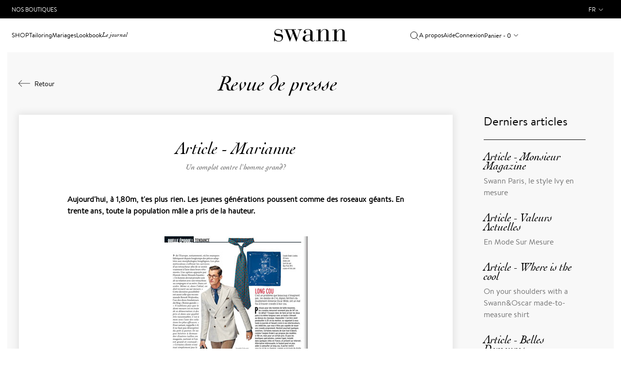

--- FILE ---
content_type: text/html; charset=UTF-8
request_url: https://www.swann-paris.fr/so/revue-de-presse/article-marianne-072015
body_size: 9927
content:
<!DOCTYPE html>
<html lang="fr">
    <head>
        <meta charset="utf-8">
<meta name="viewport" content="initial-scale=1, maximum-scale=1.0, user-scalable=no"/>
<meta name="author" content="">
<meta http-equiv="Content-Type" content="text/html; charset=utf-8" />
<title>Article - Marianne | Swann</title>
<meta name="description" content="Aujourd'hui, à 1,80m, t'es plus rien. Les jeunes générations poussent comme des roseaux  géants. En trente ans, toute la population mâle a pris de la haute" />
<meta name="keywords" content="chemises, chemise sur mesure, chemise homme, chemises sur mesure, Chemises en ligne, chemises haut de gamme, chemise luxe, chemise grande taille, chemises homme, cravate, chemise blanche, chemise noire, cravates, boutons de manchette, bouton de manchette, so shirt, soshirt, Swann, Swann, Swann, boutique chemise, boutique chemise sur mesure" />
<meta name="robots" content="INDEX,FOLLOW" />

<link rel="icon" href="https://www.swann-paris.fr/media/favicon/default/favicon.ico" type="image/x-icon" />
<link rel="shortcut icon" href="https://www.swann-paris.fr/media/favicon/default/favicon.ico" type="image/x-icon" />
<!--[if lt IE 7]>
<script type="text/javascript">
//<![CDATA[
    var BLANK_URL = 'https://www.swann-paris.fr/js/blank.html';
    var BLANK_IMG = 'https://www.swann-paris.fr/js/spacer.gif';
//]]>
</script>
<![endif]-->
<link rel="stylesheet" type="text/css" href="https://www.swann-paris.fr/skin/frontend/so/default/lib/css/bootstrap.min.css?v=1768556921" media="all" />
<link rel="stylesheet" type="text/css" href="https://www.swann-paris.fr/skin/frontend/so/default/lib/css/font-awesome.min.css?v=1768556921" media="all" />
<link rel="stylesheet" type="text/css" href="https://www.swann-paris.fr/skin/frontend/so/default/css/normalize.css?v=1768556921" media="all" />
<link rel="stylesheet" type="text/css" href="https://www.swann-paris.fr/skin/frontend/so/default/js/fancybox/fancybox/jquery.fancybox-1.3.4.css?v=1768556921" media="all" />
<link rel="stylesheet" type="text/css" href="https://www.swann-paris.fr/skin/frontend/so/default/css/global.min.css?v=1768556921" media="all" />
<script type="text/javascript" src="https://www.swann-paris.fr/js/prototype/prototype.js?v=1768556921"></script>
<script type="text/javascript" src="https://www.swann-paris.fr/js/lib/ccard.js?v=1768556921"></script>
<script type="text/javascript" src="https://www.swann-paris.fr/js/prototype/validation.js?v=1768556921"></script>
<script type="text/javascript" src="https://www.swann-paris.fr/js/scriptaculous/builder.js?v=1768556921"></script>
<script type="text/javascript" src="https://www.swann-paris.fr/js/scriptaculous/effects.js?v=1768556921"></script>
<script type="text/javascript" src="https://www.swann-paris.fr/js/scriptaculous/dragdrop.js?v=1768556921"></script>
<script type="text/javascript" src="https://www.swann-paris.fr/js/scriptaculous/controls.js?v=1768556921"></script>
<script type="text/javascript" src="https://www.swann-paris.fr/js/scriptaculous/slider.js?v=1768556921"></script>
<script type="text/javascript" src="https://www.swann-paris.fr/js/varien/js.js?v=1768556921"></script>
<script type="text/javascript" src="https://www.swann-paris.fr/js/varien/form.js?v=1768556921"></script>
<script type="text/javascript" src="https://www.swann-paris.fr/js/varien/menu.js?v=1768556921"></script>
<script type="text/javascript" src="https://www.swann-paris.fr/js/mage/translate.js?v=1768556921"></script>
<script type="text/javascript" src="https://www.swann-paris.fr/js/mage/cookies.js?v=1768556921"></script>
<script type="text/javascript" src="https://www.swann-paris.fr/skin/frontend/so/default/lib/js/jquery-1.12.3.min.js?v=1768556921"></script>
<script type="text/javascript" src="https://www.swann-paris.fr/skin/frontend/so/default/lib/js/jquery-migrate-1.1.1.js?v=1768556921"></script>
<script type="text/javascript" src="https://www.swann-paris.fr/skin/frontend/so/default/lib/js/bootstrap.min.js?v=1768556921"></script>
<script type="text/javascript" src="https://www.swann-paris.fr/skin/frontend/so/default/js/fancybox/fancybox/jquery.fancybox-1.3.4.pack.js?v=1768556921"></script>
<script type="text/javascript" src="https://www.swann-paris.fr/skin/frontend/so/default/lib/js/hammer.min.js?v=1768556921"></script>
<script type="text/javascript" src="https://www.swann-paris.fr/skin/frontend/so/default/js/scripts.min.js?v=1768556921"></script>
<script type="text/javascript" src="https://www.swann-paris.fr/skin/frontend/so/default/js/common.min.js?v=1768556921"></script>
<script type="text/javascript" src="https://www.swann-paris.fr/js/ebizmarts/mailchimp/campaignCatcher.js?v=1768556921" async></script>
<link rel="canonical" href="https://www.swann-paris.fr/so/revue-de-presse/article-marianne-072015" />

<script type="text/javascript">
//<![CDATA[
Mage.Cookies.path     = '/';
Mage.Cookies.domain   = '.www.swann-paris.fr';
//]]>
</script>

<script type="text/javascript">
//<![CDATA[
optionalZipCountries = ["HK","IE","MO","PA"];
//]]>
</script>
<link rel="alternate" hreflang="en" href="https://www.swann-paris.com/so/press-review/article-marianne-072015" />
<link rel="alternate" hreflang="be" href="https://www.swannetoscar.be/so/revue-de-presse/article-marianne-072015" />
<link rel="alternate" hreflang="fr" href="https://www.swann-paris.fr/so/revue-de-presse/article-marianne-072015" />
    <meta name="facebook-domain-verification"
          content="3fo9815542dykvddthf0mrmin6nd4m"/>
<!-- Google Tag Manager -->
<script>(function(w,d,s,l,i){w[l]=w[l]||[];w[l].push({'gtm.start':
new Date().getTime(),event:'gtm.js'});var f=d.getElementsByTagName(s)[0],
j=d.createElement(s),dl=l!='dataLayer'?'&l='+l:'';j.async=true;j.src=
'https://www.googletagmanager.com/gtm.js?id='+i+dl;f.parentNode.insertBefore(j,f);
})(window,document,'script','dataLayer','GTM-T9QW7SR');</script>
<!-- End Google Tag Manager -->
<script type="text/javascript">//<![CDATA[
        var Translator = new Translate({"HTML tags are not allowed":"Les balises HTML ne sont pas autoris\u00e9es","Please select an option.":"Veuillez s\u00e9lectionner une option.","This is a required field.":"Ceci est un champ obligatoire.","Please enter a valid number in this field.":"Veuillez entrer un num\u00e9ro valide dans ce champ.","The value is not within the specified range.":"Cette valeur ne fait pas partie de la marge accept\u00e9e.","Please use numbers only in this field. Please avoid spaces or other characters such as dots or commas.":"Veuillez n'utiliser que des chiffres dans ce champ. Evitez les espaces et autres caract\u00e8res tels que des points ou des virgules.","Please use letters only (a-z or A-Z) in this field.":"Veuillez n'utiliser que des lettres (a-z ou A-Z) dans ce champ.","Please use only letters (a-z), numbers (0-9) or underscore(_) in this field, first character should be a letter.":"Veuillez utiliser seulement des lettres (a-z), des chiffres (0-9) ou le tiret bas (_) dans ce champ, le premier caract\u00e8re doit \u00eatre une lettre.","Please use only letters (a-z or A-Z) or numbers (0-9) only in this field. No spaces or other characters are allowed.":"Veuillez uniquement utiliser des lettres (a-z ou A-Z) ou des chiffres (0-9) dans ce champ. Aucune espace ou aucun autre caract\u00e8re n'est autoris\u00e9.","Please use only letters (a-z or A-Z) or numbers (0-9) or spaces and # only in this field.":"Veuillez uniquement utiliser des lettres (a-z ou A-Z) ou des chiffres (0-9) ou des espaces et # uniquement dans ce champ.","Please enter a valid phone number. For example (123) 456-7890 or 123-456-7890.":"Veuillez entrer un num\u00e9ro de t\u00e9l\u00e9phone valide. Par exemple (123) 456-7890 ou 123-456-7890.","Please enter a valid fax number. For example (123) 456-7890 or 123-456-7890.":"Veuillez entrer un num\u00e9ro de fax valide. Par exemple (123) 456-7890 ou 123-456-7890.","Please enter a valid date.":"Veuillez entrer une date valide.","Please enter a valid email address. For example johndoe@domain.com.":"Veuillez entrer une adresse courriel valide. Par exemple pierremaistre@domaine.com.","Please use only visible characters and spaces.":"Veuillez uniquement utiliser des espaces et des caract\u00e8res visibles.","Please enter more characters or clean leading or trailing spaces.":"Veuillez saisir plus de caract\u00e8res ou effacer les espaces \u00e0 gauche ou \u00e0 droite","Please enter more characters. Password should contain both numeric and alphabetic characters.":"Veuillez saisir plus de caract\u00e8res. Le mot de passe doit contenir les caract\u00e8res alphab\u00e9tiques et les caract\u00e8res num\u00e9riques","Please make sure your passwords match.":"Veuillez v\u00e9rifier que votre mot de passe fonctionne.","Please enter a valid URL. Protocol is required (http:\/\/, https:\/\/ or ftp:\/\/)":"Veuillez entrer une URL valide. Le protocole est n\u00e9cessaire (http:\/\/, https:\/\/ ou ftp:\/\/)","Please enter a valid URL. For example http:\/\/www.example.com or www.example.com":"Veuillez saisir une adresse Internet valide. Par exemple http:\/\/www.exemple.com ou www.exemple.com","Please enter a valid URL Key. For example \"example-page\", \"example-page.html\" or \"anotherlevel\/example-page\".":"Veuillez entrer une cl\u00e9 d'URL valide. Par exemple,  \"page-exemple\", \"page-exemple.html\" ou \"autreniveau\/page-exemple\".","Please enter a valid XML-identifier. For example something_1, block5, id-4.":"Veuillez entrer un identifiant XML valide. Par exemple, objet_1, bloc5, id-4.","Please enter a valid social security number. For example 123-45-6789.":"Veuillez entrer un num\u00e9ro de s\u00e9curit\u00e9 sociale valide. Par exemple 123-54-6789.","Please enter a valid zip code. For example 90602 or 90602-1234.":"Veuillez entrer un code postal valide. Par exemple 90602 ou 90602-1234.","Please enter a valid zip code.":"Veuillez entrer un code postal valide.","Please use this date format: dd\/mm\/yyyy. For example 17\/03\/2006 for the 17th of March, 2006.":"Veuillez utiliser ce format de date: dd\/mm\/yyyy. Par exemple 29\/04\/1960 pour le 29th of April, 1960.","Please enter a valid $ amount. For example $100.00.":"Veuillez entrer un montant en $ valide. Par exemple 100 $.","Please select one of the above options.":"Veuillez s\u00e9lectionner l'un des choix ci-dessus.","Please select one of the options.":"Veuillez s\u00e9lectionner l'une des options.","Please select State\/Province.":"Veuillez choisir l'\u00e9tat\/la province.","Please enter a number greater than 0 in this field.":"Veuillez entrer un nombre plus grand que 0 dans ce champ.","Please enter a number 0 or greater in this field.":"Veuillez entrer un nombre \u00e9gal ou sup\u00e9rieur \u00e0 0 dans ce champ.","Please enter a valid credit card number.":"Veuillez entrer un num\u00e9ro de carte de cr\u00e9dit valide.","Credit card number does not match credit card type.":"Le num\u00e9ro de la carte de cr\u00e9dit ne correspond pas au type de la carte de cr\u00e9dit.","Card type does not match credit card number.":"Le type de la carte ne correspond pas au num\u00e9ro de la carte de cr\u00e9dit.","Incorrect credit card expiration date.":"Date d'expiration de la carte incorrecte.","Please enter a valid credit card verification number.":"Veuillez entrer un num\u00e9ro de v\u00e9rification de carte de cr\u00e9dit valide.","Please use only letters (a-z or A-Z), numbers (0-9) or underscore(_) in this field, first character should be a letter.":"Veuillez n'utiliser que des lettres (a-z ou A-Z),  des nombres (0-9) ou le trait pour souligner (_) dans ce champ, le premier caract\u00e8re devant \u00eatre obligatoirement une lettre.","Please input a valid CSS-length. For example 100px or 77pt or 20em or .5ex or 50%.":"Veuillez entrer une longueur CSS valide. Par exemple, 00\u00a0px ou 77\u00a0pt ou 20\u00a0em ou 0,5\u00a0ex ou 50\u00a0%.","Text length does not satisfy specified text range.":"La longueur du texte ne correspond pas aux attentes sp\u00e9cifi\u00e9es.","Please enter a number lower than 100.":"Veuillez entrer un nombre inf\u00e9rieur \u00e0 100.","Please select a file":"Veuillez s\u00e9lectionner un fichier","Please enter issue number or start date for switch\/solo card type.":"Veuillez entrer le num\u00e9ro de probl\u00e8me ou la date de d\u00e9but pour le type de carte Switch\/Solo.","Please wait, loading...":"En cours de chargement, veuillez patienter...","This date is a required value.":"Cette date est une valeur requise.","Please enter a valid day (1-%d).":"Veuillez entrer un jour valide (1-%d).","Please enter a valid month (1-12).":"Veuillez entrer un mois valide (1-12).","Please enter a valid year (1900-%d).":"Veuillez entrer une ann\u00e9e valide (1900-%d).","Please enter a valid full date":"Veuillez entrer une date compl\u00e8te valide","Please enter a valid date between %s and %s":"Veuillez entrer une date valide entre %s et %s","Please enter a valid date equal to or greater than %s":"Veuillez entrer une date valide \u00e9galement ou sup\u00e9rieure \u00e0 %s","Please enter a valid date less than or equal to %s":"Veuillez entrer une date valide inf\u00e9rieure ou \u00e9gale \u00e0 %s","Complete":"Terminer","Add Products":"Ajouter produits","Please choose to register or to checkout as a guest":"Veuillez choisir de vous enregistrer ou de passer \u00e0 la caisse en tant qu'invit\u00e9","Your order cannot be completed at this time as there is no shipping methods available for it. Please make necessary changes in your shipping address.":"Votre commande ne peut pas \u00eatre r\u00e9alis\u00e9e pour le moment \u00e9tant donn\u00e9 qu'aucune m\u00e9thode de livraison n'est disponible. Veuillez apporter les modifications n\u00e9cessaires \u00e0 votre adresse de livraison.","Please specify payment method.":"Veuillez pr\u00e9ciser une m\u00e9thode de paiement.","Your order cannot be completed at this time as there is no payment methods available for it.":"Votre commande ne peut \u00eatre termin\u00e9e pour l\u2019heure","Ref:":"R\u00e9f :","Price":"Prix","inch":"pouce","Please specify shipping method.":"Veuillez sp\u00e9cifier la m\u00e9thode de livraison."});
        //]]></script><script type="text/javascript">
(function(a,e,c,f,g,b,d){var h={ak:"1042213199",cl:"bnAUCMun-2IQz9L78AM"};a[c]=a[c]||function(){(a[c].q=a[c].q||[]).push(arguments)};a[f]||(a[f]=h.ak);b=e.createElement(g);b.async=1;b.src="//www.gstatic.com/wcm/loader.js";d=e.getElementsByTagName(g)[0];d.parentNode.insertBefore(b,d);a._googWcmGet=function(b,d,e){a[c](2,b,h,d,null,new Date,e)}})(window,document,"_googWcmImpl","_googWcmAk","script");
</script><!-- Le HTML5 shim, for IE6-8 support of HTML5 elements -->
<!--[if lt IE 9]>
  <script src="http://html5shim.googlecode.com/svn/trunk/html5.js"></script>
<![endif]-->
    </head>
    <body class="page_not-adaptive  cms-page-view cms-so-revue-de-presse-article-marianne-072015 cms-so-revue-de-presse-article-marianne-072015">
        <!-- Google Tag Manager (noscript) -->
<noscript><iframe src="https://www.googletagmanager.com/ns.html?id=GTM-T9QW7SR"
height="0" width="0" style="display:none;visibility:hidden"></iframe></noscript>
<!-- End Google Tag Manager (noscript) -->
        <div id="pageheadermobile" class="header-mobile">
    <div class="header-mobile__item header-mobile__icon-toggle">
        <img class="header-mobile__icon header-mobile__icon-menu"
             src="https://www.swann-paris.fr/skin/frontend/so/default/img/icon-menu.svg" alt="Open"/>
        <img class="header-mobile__icon header-mobile__icon-menu-close"
             src="https://www.swann-paris.fr/skin/frontend/so/default/img/icon-menu-close.svg" alt="Close"/>
    </div>
    <div class="header-mobile__item text-center">
        <a class="logo__wrapper_mobile"
           href="https://www.swann-paris.fr/"
           title="Swann"
           aria-label="Swann">
            <img class="logo__img_mobile"
                 src="https://www.swann-paris.fr/skin/frontend/so/default/img/logo.svg"
                 alt="Swann"/>
        </a>
    </div>
    <div class="header-mobile__item text-right">
                    <a href="https://www.swann-paris.fr/customer/account/login/"
               aria-label="Connexion">
                <img class="header-mobile__icon header-mobile__icon_profile"
                     src="https://www.swann-paris.fr/skin/frontend/so/default/img/icon-user.svg"
                     alt="Connexion"/>
            </a>
                <div class="header-mobile__cart">
            <a href="https://www.swann-paris.fr/checkout/cart/"
               aria-label="Mon panier">
                <img class="header-mobile__icon"
                     src="https://www.swann-paris.fr/skin/frontend/so/default/img/icon-cart.svg"
                     alt="Mon panier"/>
            </a>
            <span class="header-mobile__num">
                0            </span>
        </div>
    </div>
</div>
<header id="pageheader" class="header">
    <div class="top-block">
    <div class="wrapper">
        <div class="container-fluid">
            <div class="row flex-wrap">
                <div class="col-6 d-flex align-items-center">
                    <a href="https://www.swann-paris.fr/so/boutiques"
                       class="top-block__link">Nos Boutiques</a>
                </div>
                <div class="col-6">
                    <div class="dropdown languages">
                            <div id="headerlanguages" class="dropdown languages">
        <a class="user-menu__link user-menu__link_lang dropdown-toggle" data-toggle="dropdown"
           href="#">fr</a>
        <menu class="dropdown-menu dropdown-menu-right user-menu__lang">
                                            <li  class="current">
                    <a class="user-menu__link user-menu__link_submenu"
                       data-current="1"
                       href="https://www.swann-paris.fr/so/revue-de-presse/article-marianne-072015?___store=fr&amp;___from_store=fr">France</a
                    >
                </li>
                                            <li >
                    <a class="user-menu__link user-menu__link_submenu"
                       data-current=""
                       href="https://www.swann-paris.com/so/press-review/article-marianne-072015?SID=todhr83q7csnkiiulja8l68pg0&amp;___store=en&amp;___from_store=fr">Other Countries</a
                    >
                </li>
                    </menu>
    </div>
                    </div>
                </div>
            </div>
        </div>
    </div>
</div>
        <nav class="header__navbar">
        <div class="container-fluid h-100">
            <div class="row h-100">
                <div class="col-12 header__navbar-row">
                    <div class="search hide">
    <form id="search_mini_form" class="search__form"
          action="https://www.swann-paris.fr/so_catalogsearch/result/" method="get">
        <input id="search" type="text" autocomplete="off"
               name="q"
               value=""
               class="search__input"
               placeholder="Votre recherche">
        <div id="search_autocomplete" class="search-autocomplete"></div>
        <script type="text/javascript">
            //<![CDATA[
            var searchForm = new Varien.searchForm('search_mini_form', 'search', '');
            searchForm.initAutocomplete(
                'https://www.swann-paris.fr/catalogsearch/ajax/suggest/',
                'search_autocomplete');
            //]]>
        </script>
        <a href="javascript:void(0);" onclick="$('search_mini_form').submit();"
           class="search__link header__search-submit">
            <img class="header__search-icon"
                 src="https://www.swann-paris.fr/skin/frontend/so/default/img/icon-search.svg"
                 alt="Votre recherche"/>
        </a>
        <a href="javascript:void(0);"
           class="search__link header__search-close"><img
                src="https://www.swann-paris.fr/skin/frontend/so/default/img/icon-menu-close.svg" alt=""></a>
    </form>
</div>
                    <div class="header__head">
    <div class="header__block header__block_first">
        <div class="menu__item dropdown">
            <a class="menu__link menu__item dropdown-toggle menu__item_shop"
               data-toggle="dropdown"
               href="javascript:void(0);">Shop</a>
            <div class="dropdown-menu submenu-v2">
                <div class="submenu-v2__line-block">
                    <div class="submenu-v2__title-wrapper menu-item-opened menu-item-opened_default">
    <div class="submenu-v2__title">Chemises</div>
</div>
<ul class="menu-list show">
    <li class="submenu-v2__list-title">Chemises</li>
    <li>
        <a href="/casual.html">Casual</a>
    </li>
    <li>
        <a href="/intemporel.html">Habillées</a>
    </li>
    <li>
        <a href="/essentiels.html">Essentiels</a>
    </li>
    <li>
        <a href="/ceremonie.html">Cérémonie</a>
    </li>
    <li>
        <a class="submenu-v2__list-button" href="/galerie-chemises.html">Toutes les chemises</a>
    </li>
</ul>
<div class="submenu-v2__image show">
    <a href="/chemises-essentiels.html" class="wrapper-link">
        <div class="image-container position-relative">
            <img src="https://www.swann-paris.fr/media/wysiwyg/menu-chemises-AH25-2.jpg" alt="Chemises Collections Essentiels" />
            <div class="home__caption">
                <h3 class="home__caption-title home__menu-caption-title">Collection Essentiels</h3>
                <span class="home__caption-link link-with-hover">Voir</span>
            </div>
        </div>
    </a>
</div>
<div class="submenu-v2__title-wrapper">
    <div class="submenu-v2__title">Créer ma chemise</div>
</div>
<ul class="menu-list">
    <li class="submenu-v2__list-title">Créer ma chemise</li>
    <li>
        <a href="/factory/shirt/#fabric">Tissus</a>
    </li>
    <li>
        <a href="/factory/shirt/#collar">Cols</a>
    </li>
    <li>
        <a href="/factory/shirt/index/novelty/1/">Nouveautés</a>
    </li>
    <li>
        <a href="/factory/shirt/index/easy_ironing/1/">Repassage Facile</a>
    </li>
    <li>
        <a href="/factory/shirt/index/special_price/1/">Archives</a>
    </li>
    <li>
        <a class="submenu-v2__list-button" href="/factory/shirt/">Créer ma chemise</a>
    </li>
</ul>
<div class="submenu-v2__image">
    <a href="/factory/shirt/index/novelty/1/#fabric" class="wrapper-link">
        <div class="image-container position-relative">
            <img src="https://www.swann-paris.fr/media/wysiwyg/menu-creer-chemise-AH25.jpg" alt="Nouveaux tissus" />
            <div class="home__caption">
                <h3 class="home__caption-title home__menu-caption-title" STYLE="color:black">Nouveaux Tissus</h3>
                <span class="home__caption-link link-with-hover" STYLE="color:black">Voir</span>
            </div>
        </div>
    </a>
</div>
<div class="submenu-v2__title-wrapper">
    <div class="submenu-v2__title">Tailoring</div>
</div>
<ul class="menu-list">
    <li class="submenu-v2__list-title">Tailoring</li>
    <li>
        <a href="/vetements-tailoring/vestes.html">
            Vestes
        </a>
    </li>
    <li>
        <a href="/vetements-tailoring/costumes.html">
            Costumes
        </a>
    </li>
    <li>
        <a href="/vetements-tailoring/pantalons.html">
            Pantalons
        </a>
    </li>
    <li>
        <a href="/vetements-tailoring/manteaux.html">
            Manteaux
        </a>
    </li>
    <li>
        <a class="submenu-v2__list-button" href="/vetements-tailoring.html">
            Voir tout
        </a>
    </li>
</ul>
<div class="submenu-v2__image">
    <a href="/vetements-tailoring.html" class="wrapper-link">
        <div class="image-container position-relative">
            <img src="https://www.swann-paris.fr/media/wysiwyg/menu-vetements-tailoring-AH25-3.jpg" alt="Tailoring" />
            <div class="home__caption">
                <h3 class="home__caption-title home__menu-caption-title">Tailoring</h3>
                <span class="home__caption-link link-with-hover">Voir</span>
            </div>
        </div>
    </a>
</div>
<div class="submenu-v2__title-wrapper">
    <div class="submenu-v2__title">Casual</div>
</div>
<ul class="menu-list">
    <li class="submenu-v2__list-title">Casual</li>
    <li>
        <a href="/vetements-casual/vestes.html">
            Vestes
        </a>
    </li>
    <li>
        <a href="/vetements-casual/pantalons-chinos.html">
            Chinos
        </a>
    </li>
    <li>
        <a href="/vetements-casual/jeans.html">
            Jeans
        </a>
    </li>
    <li>
        <a href="/vetements-casual/pulls.html">
            Pulls
        </a>
    </li>
    <li>
        <a class="submenu-v2__list-button" href="/vetements-casual.html">
            Voir tout
        </a>
    </li>
</ul>
<div class="submenu-v2__image">
    <a href="/vetements-casual.html" class="wrapper-link">
        <div class="image-container position-relative">
            <img src="https://www.swann-paris.fr/media/wysiwyg/menu-vetements-casual-AH25.jpg" alt="Casual" />
            <div class="home__caption">
                <h3 class="home__caption-title home__menu-caption-title">Casual</h3>
                <span class="home__caption-link link-with-hover">Voir</span>
            </div>
        </div>
    </a>
</div>
<div class="submenu-v2__title-wrapper">
    <div class="submenu-v2__title">Collections</div>
</div>
<ul class="menu-list">
    <li class="submenu-v2__list-title">Collections</li>
    <li>
        <a href="/collections-chemises.html">
            Éditions Limitées
        </a>
    </li>
    <li>
        <a href="/heritage.html">
            Héritage
        </a>
    </li>
</ul>
<div class="submenu-v2__image">
    <a href="/collections-chemises.html" class="wrapper-link">
        <div class="image-container position-relative">
            <img src="https://www.swann-paris.fr/media/wysiwyg/menu-collections-new-PE25.jpg" alt="Editions Limitées" />
            <div class="home__caption">
                <h3 class="home__caption-title home__menu-caption-title">Editions Limitées</h3>
                <span class="home__caption-link link-with-hover">Voir</span>
            </div>
        </div>
    </a>
</div>
<div class="submenu-v2__title-wrapper">
    <div class="submenu-v2__title">Coffrets cadeaux</div>
</div>
<ul class="menu-list">
    <li class="submenu-v2__list-title">Coffrets cadeaux</li>
    <li>
        <a href="/coffret-cadeau-chemise.html">
            Coffret Chemise
        </a>
    </li>
    <li>
        <a href="/coffret-cadeau-blazers.html">
            Coffret Blazer
        </a>
    </li>
    <li>
        <a href="/coffret-cadeau-costumes.html">
            Coffret Costume
        </a>
    </li>
</ul>
<div class="submenu-v2__image">
    <a href="/coffret-cadeau-blazers.html#box-108395" class="wrapper-link">
        <div class="image-container position-relative">
            <img src="https://www.swann-paris.fr/media/wysiwyg/menu-coffrets-cadeau.jpg" alt="Coffret Blazer" />
            <div class="home__caption">
                <h3 class="home__caption-title home__menu-caption-title">Coffret Blazer</h3>
                <span class="home__caption-link link-with-hover">Voir</span>
            </div>
        </div>
    </a>
</div>
<div class="submenu-v2__title-wrapper">
    <div class="submenu-v2__title">Accessoires</div>
</div>
<ul class="menu-list">
    <li class="submenu-v2__list-title">Accessoires</li>
    <li>
        <a href="/accessoires/cravates.html">Cravates</a>
    </li>
    <li>
        <a href="/accessoires/chaussettes.html">Chaussettes</a>
    </li>
    <li>
        <a href="/chaussures.html">Chaussures</a>
    </li>
    <li>
        <a href="/accessoires/casquettes.html">Casquettes</a>
    </li>
</ul>
<div class="submenu-v2__image">
    <a href="/accessoires/cravates.html" class="wrapper-link">
        <div class="image-container position-relative">
            <img src="https://www.swann-paris.fr/media/wysiwyg/menu-accessoires-AH25.jpg" alt="Cravates" />
            <div class="home__caption">
                <h3 class="home__caption-title home__menu-caption-title">Cravates</h3>
                <span class="home__caption-link link-with-hover">Voir</span>
            </div>
        </div>
    </a>
</div>
<div class="submenu-v2__title-wrapper menu__item-mobile">
    <div class="submenu-v2__title">Mariages</div>
</div>
<ul class="menu-list">
    <li class="submenu-v2__list-title">Mariages</li>
    <li>
        <a href="/tenue-mariage-decontractee-homme.html">Mariage Décontracté</a>
    </li>
    <li>
        <a href="/costume-mariage.html">Mariage Classique</a>
    </li>
    <li>
        <a href="/jaquette-mariage.html">Mariage Traditionnel</a>
    </li>
    <li>
        <a href="/smoking-homme-mariage.html">Mariage Smoking</a>
    </li>
</ul>
<div class="submenu-v2__title-wrapper menu__item-mobile">
    <div class="submenu-v2__title">France</div>
</div>
<ul id="mobilelanguages" class="menu-list">
</ul>
                </div>
            </div>
        </div>
        <div class="menu__item menu__item-mobile">
            <a class="menu__link"
               href="https://www.swann-paris.fr/so/boutiques">Boutiques</a>
        </div>
        <div class="menu__item">
            <a class="menu__link"
               href="https://www.swann-paris.fr/costume-sur-mesure.html">Tailoring</a>
        </div>
        <div class="menu__item menu__item-desktop dropdown">
            <a class="menu__link menu__item dropdown-toggle"
               data-toggle="dropdown"
               href="javascript:void(0);">Mariages</a>
            <div class="dropdown-menu submenu-v2">
                <div class="submenu-v2__line-block-no-grid">
                    <ul class="col-md-12 menu__list menu__list-img">
    <li>
        <div class="col-md-3 submenu__img-wrapper submenu__img-wrapper-right submenu__link">
            <div class="submenu__img-block">
                <img class="lazy" src="https://www.swann-paris.fr/media/wysiwyg/wedding-casual-lazy.jpg"  data-src="https://www.swann-paris.fr/media/wysiwyg/wedding-casual.jpg" alt="Mariage Décontracté" />
                <div class="submenu__img-controls">
                    <a class="submenu__img-title submenu__img-title-small"
                       href="/tenue-mariage-decontractee-homme.html">Mariage<br/>Décontracté</a>
                </div>
            </div>
        </div>
    </li>
    <li>
        <div class="col-md-3 submenu__img-wrapper submenu__img-wrapper-right submenu__link">
            <div class="submenu__img-block">
                <img class="lazy" src="https://www.swann-paris.fr/media/wysiwyg/wedding-classique-lazy.jpg"  data-src="https://www.swann-paris.fr/media/wysiwyg/wedding-classique.jpg" alt="Mariage Classique" />
                <div class="submenu__img-controls">
                    <a class="submenu__img-title submenu__img-title-small" href="/costume-mariage.html">Mariage<br/>Classique</a>
                </div>
            </div>
        </div>
    </li>
    <li>
        <div class="col-md-3 submenu__img-wrapper submenu__img-wrapper-right submenu__link">
            <div class="submenu__img-block">
                <img class="lazy" src="https://www.swann-paris.fr/media/wysiwyg/wedding-tradi-lazy.jpg"  data-src="https://www.swann-paris.fr/media/wysiwyg/wedding-tradi.jpg" alt="Mariage Traditionnel" />
                <div class="submenu__img-controls">
                    <a class="submenu__img-title submenu__img-title-small" href="/jaquette-mariage.html">Mariage<br/>Traditionnel</a>
                </div>
            </div>
        </div>
    </li>
    <li>
        <div class="col-md-3 submenu__img-wrapper submenu__link">
            <div class="submenu__img-block">
                <img class="lazy" src="https://www.swann-paris.fr/media/wysiwyg/wedding-smoking-lazy.jpg"  data-src="https://www.swann-paris.fr/media/wysiwyg/wedding-smoking.jpg" alt="Mariage Smoking" />
                <div class="submenu__img-controls">
                    <a class="submenu__img-title submenu__img-title-small" href="/smoking-homme-mariage.html">Mariage<br/>Smoking</a>
                </div>
            </div>
        </div>
    </li>
</ul>
                </div>
            </div>
        </div>
        <div class="menu__item">
            <a class="menu__link"
               href="https://www.swann-paris.fr/blog/lookbook">Lookbook</a>
        </div>
        <div class="menu__item">
            <a class="menu__item_jornal menu__item-top menu__link"
               href="https://www.swann-paris.fr/blog/">Le journal</a>
        </div>
    </div>
    <div class="header__logo">
    <a href="https://www.swann-paris.fr/" title="Swann">
        <img class="logo__img" src="https://www.swann-paris.fr/skin/frontend/so/default/images/logo.svg"
             alt="Swann"/>
    </a>
</div>
    <div class="header__block header__block-last">
        <a href="javascript:void(0);"
           class="menu__item menu__item-top menu__link order-last order-lg-first header__search-open"
           aria-label="Votre recherche">
            <img class="header__search-icon"
                 src="https://www.swann-paris.fr/skin/frontend/so/default/img/icon-search.svg"
                 alt="Votre recherche"/>
        </a>
        <a class="menu__item menu__item-top menu__link"
           href="https://www.swann-paris.fr/marque-swann-paris.html">A propos</a>
        <a href="https://www.swann-paris.fr/so/aide"
           class="menu__item menu__item-top menu__item_help menu__link">Aide</a>
                    <a href="https://www.swann-paris.fr/customer/account/login/"
               class="menu__item menu__item-top menu__link">Connexion</a>
                <a href="https://www.swann-paris.fr/checkout/cart/"
   class="menu__item menu__item-top menu__link header__cart-mobile">
    Panier - 0</a>
<div class="navbar-nav header__cart">
    <div class="dropdown">
        <a class="menu__item menu__item-top menu__link user-menu__link_cart dropdown-toggle" data-toggle="dropdown" href="#">
            Panier - 0</a>
        <div class="dropdown-menu dropdown-menu-right cart-popup">
            <h2 class="cart-popup__caption">
                <a href="https://www.swann-paris.fr/checkout/cart/">Mon panier</a>
            </h2>
                                    <div class="cart-popup__total">
                <span class="cart-popup__title">Total</span>
                <span class="cart-popup__price">
                <span class="price">0,00 €</span>            </span>
            </div>
                        <div class="cart-popup__btns">
                            </div>
        </div>
    </div>
</div>

    </div>
</div>
                </div>
            </div>
        </div>
    </nav>
</header>
                <div class="press-article">
            <div class="wrapper">
                <div class="container-fluid">
                    <div class="row press-article__header">
    <div class="col-sm-12 col-md-4">
        <a class="btn_return" href="https://www.swann-paris.fr/so/revue-de-presse">
            <img class="btn_return-img"
                 src="https://www.swann-paris.fr/skin/frontend/so/default/img/arrow_return.svg"
                 alt=""/>Retour</a>
    </div>
    <div class="col-sm-12 col-md-8">
        <h1 class="press-article__header-title">Revue de presse</h1>
    </div>
</div>
<div class="row">
    <div class="col-sm-12 col-md-3 col-md-push-9">
        <div class="press-list">
            <h2 class="press-list__title">Derniers articles</h2>
            <div class="press-list__ul">
                                    <a href="/so/press-review/article-monsieur-mag-02-2025"
                       class="press-list__item">
                        <span class="press-list__name">Article - Monsieur Magazine</span>
                                                    <span class="press-list__subtitle">Swann Paris, le style Ivy en mesure</span>
                                            </a>
                                        <a href="/so/revue-de-presse/article-valleurs-actuelles-082018"
                       class="press-list__item">
                        <span class="press-list__name">Article - Valeurs Actuelles</span>
                                                    <span class="press-list__subtitle">En Mode Sur Mesure</span>
                                            </a>
                                        <a href="/so/revue-de-presse/article-where-is-the-cool-072018"
                       class="press-list__item">
                        <span class="press-list__name">Article - Where is the cool</span>
                                                    <span class="press-list__subtitle">On your shoulders with a Swann&Oscar made-to-measure shirt</span>
                                            </a>
                                        <a href="/so/revue-de-presse/article-belles-demeures-022016"
                       class="press-list__item">
                        <span class="press-list__name">Article - Belles Demeures</span>
                                                    <span class="press-list__subtitle">Swann - L'élégance sur mesure</span>
                                            </a>
                                        <a href="/so/revue-de-presse/article-marianne-012016"
                       class="press-list__item">
                        <span class="press-list__name">Article - Marianne</span>
                                                    <span class="press-list__subtitle">Mode Masculine - Tout est dans le détail</span>
                                            </a>
                                        <a href="/so/revue-de-presse/article-guide-cadeaux-express-102015"
                       class="press-list__item">
                        <span class="press-list__name">Article - Guide Cadeaux l'Express</span>
                                                    <span class="press-list__subtitle">Philéas Fogg / Evasion</span>
                                            </a>
                                        <a href="/so/revue-de-presse/article-homme-de-luxe-102015"
                       class="press-list__item">
                        <span class="press-list__name">Article - L'Homme de Luxe</span>
                                                    <span class="press-list__subtitle">Chemise Camo bleue et brun en denim</span>
                                            </a>
                                </div>
        </div>
    </div>
    <div class="col-sm-12 col-md-9 col-md-pull-3">
        <div class="press-article__body">
            <h2 class="press-article__title">Article - Marianne</h2>
                            <p class="press-article__subtitle">Un complot contre l'homme grand?</p>
                        <p class="press-article__text" align="justify"><strong>Aujourd'hui, à 1,80m, t'es plus rien. Les jeunes générations poussent comme des roseaux  géants. En trente ans, toute la population mâle a pris de la hauteur.</strong></p>
        <div class="press-article__img"><img src="https://www.swann-paris.fr/media/wysiwyg/Acticle-MARIANNE-juillet-2015.jpg"  alt="Article Marianne - Un complot contre l'homme grand?"/></div>
        <p class="press-article__text" align="justify">Et pourtant... Enseignes de mode, créateurs branchés, boutiques de quartier..., la confection française reste dans un déni têtu de la réalité et continue à ne  s'intéresser qu'aux crevettes poilues  genre Julien Doré ou Romain Duris.</p>
<p class="press-article__author">Valentin Goux</p>                                                <div class="press-article__pdf">
                        <img src="https://www.swann-paris.fr/media/cms/Acticle-MARIANNE-juillet-2015.jpg"
                             alt="" class="press-article__pdf-img"/>
                        <a href="https://www.swann-paris.fr/media/cms/Acticle-MARIANNE-juillet-2015.pdf">Lire l’article PDF</a>
                    </div>
                
                    </div>
    </div>
</div>
                </div>
            </div>
        </div>
        <footer class="footer">
            
<div class="footer__top">
    <div class="footer__logo">
        <img class="d-block w-100"
             alt=""
             src="https://www.swann-paris.fr/skin/frontend/so/default/images/logos/logo-white.svg"/>
    </div>

    <p class="footer__text">Recevez nos offres et réductions en exclusivité ainsi que nos conseils vestimentaires et les silhouettes qui nous inspirent. </p>

    <form id="subscribe_club_form" action="https://www.swann-paris.fr/so_newsletter/"
          method="get">
        <div class="footer__input">
            <input id="subscribe_club_form_email" name="email" type="text"
                   placeholder="Votre adresse e-mail"/>
            <button class="footer__button" type="submit">OK</button>
        </div>
    </form>

    <div class="footer__menu wrapper">
    <a class="footer__menu-item" href="/so/aide/garanties">
        <p class="footer__menu-item-title">Garantie et retours</p>
        <p class="footer__menu-item-subtitle">En savoir plus</p>
    </a>
    <a class="footer__menu-item" href="/so/aide/livraison/livraison-chemises">
        <p class="footer__menu-item-title">Livraison</p>
        <p class="footer__menu-item-subtitle">Sous 30 à 35 jours ouvrés</br>Express en 7 jours ouvrés</p>
    </a>
    <div class="footer__menu-item">
        <p class="footer__menu-item-title">Service client</p>
        <p class="footer__menu-item-subtitle"><a href="tel:0144197496">01 44 19 74 96</a></p>
    </div>
    <div class="footer__menu-item">
        <p class="footer__menu-item-title">Confection artisanale</p>
        <p class="footer__menu-item-subtitle">Fabrication à la pièce</p>
    </div>
</div></div>
<div class="footer__bottom">
    <section class="footer__map wrapper">
    <div class="footer__map-item">
        <h3 class="footer__map-title">Service client</h3>
        <ul>
            <li><a href="/contacts/" class="footer__link-underline">Contactez nous par e-mail</a></li>
            <li>
                <a href="tel: 01 44 19 74 96" class="footer__link-underline">Ou par téléphone : 01 44 19 74 96</a>
            </li>
            <li><a href="/so/boutiques" class="footer__link-underline">Nos boutiques</a></li>
        </ul>
    </div>
    <div class="footer__map-item">
        <h3 class="footer__map-title">Information</h3>
        <ul>
            <li><a class="footer__link" href="/so/boutiques/" title="">Boutiques Paris / Bordeaux</a></li>
            <li><a class="footer__link" title="Revue de Presse Swann" href="/so/revue-de-presse">Espace Presse</a></li>
            <li><a class="footer__link" title="Aide Chemises Swann" href="/so/aide/">Guide &amp; Aide</a></li>
            <li><a class="footer__link" title="Garanties Chemises Swann" href="/so/aide/garanties">Garanties</a></li>
            <li><a class="footer__link" title="R&egrave;gles Confidentialit&eacute; - Chemises Swann" href="/regles-confidentialite/">Mentions L&eacute;gales</a></li>
            <li><a class="footer__link" title="Conditions G&eacute;n&eacute;rales de Vente - Chemises Swann" href="/conditions-generales-de-vente/">Conditions G&eacute;n&eacute;rales de Vente</a></li>
            <li><a class="footer__link" title="Plan du site" href="/sitemap.html">Plan du site</a></li>
        </ul>
    </div>
    <div class="footer__map-item">
        <h3 class="footer__map-title">Shop</h3>
        <ul>
            <li><a class="footer__link" href="/collections-chemises.html" title="">Editions Limités</a></li>
            <li><a class="footer__link" href="/heritage.html" title="">Collection Héritage</a></li>
            <li><a class="footer__link" href="/galerie-chemises.html" title="">Chemises</a></li>
            <li><a class="footer__link" href="/chemises-mariage-ceremonie.html" title="">Chemises Mariage | Cérémonie</a></li>
            <li><a class="footer__link" href="/vestes.html" title="">Vestes</a></li>
            <li><a class="footer__link" href="/costumes.html" title="">Costumes</a></li>
            <li><a class="footer__link" href="/pantalons.html" title="">Pantalons</a></li>
            <li><a class="footer__link" href="/coffret-cadeau-chemise.html" title="">Coffrets Cadeau</a></li>
        </ul>
    </div>
    <div class="footer__map-item">
        <h3 class="footer__map-title">Suivez-nous</h3>
        <ul>
            <li class="social__item">
               <a class="fa fa-instagram footer__icon" target="_blank" rel="noopener noreferrer" href="https://www.instagram.com/swann_paris/"></a>
            </li>
        </ul>
               <br><hr><br>
        <h3 class="footer__map-title">Paiements Cryptos Acceptés !</br></br><font size="2"><font color="orange">BTC</font>, ETH, SOL, XRP, USDT, USDC etc.</font></h3>
        <ul>
            <li class="social__item">
               <a class="fa fa-bitcoin footer__icon" target="_blank" rel="noopener noreferrer"></a>
            </li>
        </ul>
    </div>
</section>    </div>
                <noscript>
        <div class="alert alert-custom">
        <a class="close" data-dismiss="alert">×</a>
            <p>JavaScript seem to be disabled in your browser.            Javascript doit être activé dans votre navigateur pour que vous puissiez utiliser les fonctionnalités de ce site internet.</p>
        </div>
    </noscript>
        </footer>
                <div id="so_alert_message" class="modal-popup  modal fade"
             tabindex="-1" role="dialog">
            <div class="modal-dialog modal-dialog_fixed" role="document">
                <div class="modal-content">
                    <button type="button" class="close modal-popup__close"
                            data-dismiss="modal"
                            aria-label="Close">
                        <img alt=""
                             src="https://www.swann-paris.fr/skin/frontend/so/default/img/icon-menu-close.png"/>
                    </button>
                    <p class="modal-popup__text"></p>
                    <div class="modals__btns">
                        <a class="btn modals__btn" data-dismiss="modal"
                           href="javascript:void(0);">Ok</a>
                    </div>
                </div>
            </div>
        </div>
        <script src="/skin/frontend/so/default/lib/js/intersection-observer.js"></script>
<script src="/skin/frontend/so/default/lib/js/lazyload.min.js"></script>
<script>
    function lazyLoaded(e) {
        if (jQuery(e).hasClass('lazy-cloudzoom')) {
            jQuery(e).removeClass('lazy-cloudzoom');
            jQuery(e).addClass('cloudzoom');

            if (typeof (CloudZoom) !== 'undefined') {
                jQuery(e).CloudZoom();
            }
        }
    }

    var lazyLoadInstance = new LazyLoad({
        callback_loaded: lazyLoaded,
    });
</script>
    </body>
</html>


--- FILE ---
content_type: text/css
request_url: https://www.swann-paris.fr/skin/frontend/so/default/css/global.min.css?v=1768556921
body_size: 42871
content:
@font-face{font-family:brandonRegular;src:url(../font/BrandonText-Regular.woff)}@font-face{font-family:brandonMedium;src:url(../font/BrandonText-Medium.otf)}@font-face{font-family:brandonBlack;src:url(../font/BrandonText-Black.woff)}@font-face{font-family:brandonBold;src:url(../font/BrandonText-Bold.woff)}@font-face{font-family:CochinItalic;src:url(../font/Cochin-Italic.woff)}@font-face{font-family:CochinBold;src:url(../font/Cochin-Bold.woff)}@font-face{font-family:cochinBoldItalic;src:url(../font/Cochin-Bold-Italic.woff)}@font-face{font-family:cochinRegular;src:url(../font/Cochin-Regular.woff)}@font-face{font-family:francoisOne;src:url(../font/FrancoisOne.woff)}@font-face{font-family:SpinnakerRegular;src:url(../font/Spinnaker-Regular.woff)}@font-face{font-family:ACaslonRegularItalic;src:url(../font/ACaslon-Regular-Italic.woff)}*{box-sizing:border-box}blockquote,body,dd,div,dl,dt,form,h1,h2,h3,h4,h5,h6,html,img,ins,label,li,ol,p,pre,table,tbody,td,tfoot,th,thead,tr,ul{background:transparent;border:0;margin:0;outline:0;padding:0}button,input,select,textarea{border:0;margin:0;outline:none;padding:0}input:focus,textarea:focus{outline:none}textarea{resize:none}table{border-collapse:collapse}input[type=radio]{height:13px;width:13px}a{color:#000;-webkit-text-decoration:none;text-decoration:none;transition:background-color .2s ease-in-out,border-color .2s ease-in-out,color .2s ease-in-out}a:focus,a:hover{color:inherit;outline:none!important}body,html{height:100%;min-height:100%}body{background-color:#fff;color:#000;font-family:brandonRegular,sans-serif;font-size:16px;line-height:1.2em;padding-right:0!important;padding-top:108px}body.user-inner{padding-top:0!important}@media (max-width:768px){body{padding-top:100px}}@media (max-width:992px){body{padding-top:100px}}@media (max-width:1024px){body{padding-top:80px!important}}.h1,.h2,.h3,.h4,.h5,.h6,h1,h2,h3,h4,h5,h6{color:inherit;font-family:inherit;font-weight:500;line-height:1.1}a.btn{background-image:none!important;box-shadow:none!important;padding-bottom:15px!important;padding-top:15px!important;text-shadow:none!important}.btn_dark:visited,a.btn_dark{color:#fff!important}a.btn_dark:hover{background-color:#0b0138!important}p{font-family:brandonRegular,sans-serif;line-height:1.2em;margin-bottom:0}ol,ul{border:0;list-style:none outside none;margin:0;outline:0;padding:0}input{margin-bottom:0}input:focus,textarea:focus{border:1px solid #838491!important;box-shadow:none!important}@media (max-width:544px){.col-xxs{text-align:center;width:100%}}.collapse_user-menu{padding-right:0}@media (min-width:992px){.collapse_user-menu{width:100%}}.pl-0{padding-left:0}.pr-0{padding-right:0}.mb-2{margin-bottom:10px}.product-detail-image__wrapper{padding:0}@media (min-width:768px){.product-detail-image__wrapper{padding-right:15px}}.dropdown-menu{border:none;border-radius:0;box-shadow:0 0 12px rgba(0,0,0,.175);min-width:0;padding:0}@media (min-width:992px){.dropdown:hover .submenu{display:block}}.breadcrumb{background-color:transparent;margin-bottom:0;padding:35px 0}@media (max-width:768px){.breadcrumb{padding:10px 0}}.product-detail .breadcrumb{padding:0 0 22px}@media (min-width:1300px){.product-detail__right{padding-right:0}}@media (min-width:992px){.product-detail__right{padding-left:8.33333%}}@media (min-width:768px) and (max-width:992px){.product-detail__right{padding-left:4%}}.product-detail__info{padding-top:40px}@media (max-width:768px){.product-detail__info{padding-top:20px}}.product-detail__info .btn{white-space:normal}.breadcrumb_listing{background-color:transparent;padding:35px 0}.breadcrumb_listing:before{background-color:rgba(0,0,0,.15);content:"";height:1px;position:absolute;top:0;width:170px}@media (max-width:768px){.breadcrumb_listing:before{width:0}}.breadcrumb_listing .breadcrumb__item{color:#22242c}.breadcrumb_search{background-color:transparent;display:inline-block;padding:15px 0}.breadcrumb_search .breadcrumb__item{color:#000}.breadcrumb__item{color:#4f535f;font-size:14px;transition:color .2s ease-out}.breadcrumb__item:hover{color:#000!important}.breadcrumb>li+li:before{color:#22242c;content:"/"}.form-control:focus{box-shadow:none;outline:0}@media (max-width:992px){.navbar-header{float:none}.navbar-left,.navbar-right{float:none!important}.navbar-toggle{display:block}.navbar-collapse{border-top:1px solid transparent;box-shadow:inset 0 1px 0 hsla(0,0%,100%,.1)}.navbar-fixed-top{border-width:0 0 1px;top:0}.navbar-collapse.collapse{display:none!important}.navbar-nav{float:none!important}.navbar-nav>li{float:none}.navbar-nav>li>a{padding-bottom:10px;padding-top:10px}.collapse.in{display:block!important}}.mail-to{-webkit-text-decoration:underline;text-decoration:underline}.close{cursor:pointer!important;opacity:1!important;z-index:1}.checkbox{padding:6px 0}.checkbox,.checkbox label{font-size:14px;position:relative}.checkbox label{cursor:pointer;font-weight:400;margin-right:0;padding-left:30px}.checkbox label:before{border:1px solid #555a69;content:"";height:16px;left:0;margin-top:-9px;position:absolute;top:1px;top:50%;width:16px}input.checkbox__input[type=checkbox]:checked+label:after{background-color:#555a69;background-color:transparent;content:"";content:"\f00c";font-family:fontAwesome;left:1px;line-height:16px;margin-top:-9px;position:absolute;top:50%}input[type=checkbox],input[type=radio]{-webkit-appearance:none;-moz-appearance:none;appearance:none;opacity:0;outline:0!important}.input{background-color:#fff;border:1px solid #838491;width:100%}.select{background-color:transparent;border:1px solid #000;color:#000;cursor:pointer;font-size:16px;padding:8px 30px 8px 15px;position:relative;transition:color .2s ease-out,border-color .2s ease-out;width:100%}.select:after{content:"\f107";font-family:fontAwesome;font-size:18px;font-weight:700;margin-top:-6px;position:absolute;right:20px;top:50%}.select__wrapper{position:relative}.select__wrapper:after{content:"\f107";font-family:FontAwesome;font-size:20px;pointer-events:none;position:absolute;right:10px;top:17px}.textarea{background-color:#fff;border:1px solid #838491;color:#555a69;font-family:brandonRegular;font-size:16px;font-weight:400;padding:20px 14px 8px;width:100%}@media (max-width:660px){.break{display:none}}.img{width:100%}.num{color:#b1b1b1;font-size:12px}.show{display:block!important}.hide{display:none!important}.table{display:table;margin-bottom:0;white-space:nowrap}.table__cell{display:table-cell}.table__row{display:table-row}.table__scroll{overflow-x:auto}@media (max-width:544px){.col-xxs-12{width:100%}}.link{color:#000}.link-active{background-color:#0b0138;color:#fff!important}.link-active:before{content:"\f00d"}@media (max-width:992px){.link-active{background-color:transparent;color:#000!important}}.icon-active{background-color:#fff!important;color:#000!important}@media (max-width:660px){.share{text-align:center}}.share__item{display:inline-block;height:30px;vertical-align:middle}.share img{vertical-align:top}.share_product{color:#5d6a79}.separator{border-top:1px solid rgba(0,0,0,.15);padding-top:40px}a.btn,i.btn,img.btn{border-radius:0;display:inline-block;font-size:16px;line-height:1em;padding-bottom:15px;padding-top:15px;-webkit-text-decoration:none;text-decoration:none;width:100%}a.btn:hover,i.btn:hover,img.btn:hover{color:inherit}@media (max-width:544px){a.btn,i.btn,img.btn{font-size:14px;max-width:none}}a.btn__icon,i.btn__icon,img.btn__icon{font-size:18px;margin-right:10px!important}a.btn__more,i.btn__more,img.btn__more{margin-bottom:50px;padding:17px 17%;position:relative}a.btn__more:before,i.btn__more:before,img.btn__more:before{left:15px}a.btn__more:after,i.btn__more:after,img.btn__more:after{right:15px}a.btn__more:after,a.btn__more:before,i.btn__more:after,i.btn__more:before,img.btn__more:after,img.btn__more:before{color:#fff;content:"\f107";font-family:FontAwesome;font-size:35px;margin-top:-23px;position:absolute;top:50%}@media (max-width:660px){a.btn__more,i.btn__more,img.btn__more{padding-left:3%;padding-right:3%;width:100%}}a.btn__nav,i.btn__nav,img.btn__nav{display:flex;justify-content:space-between}a.btn_weak,i.btn_weak,img.btn_weak{background-color:#565656}a.btn_inactive,i.btn_inactive,img.btn_inactive{background-color:#7a7b7c;color:#fff;text-transform:uppercase}a.btn_inactive:hover,i.btn_inactive:hover,img.btn_inactive:hover{background-color:#7a7b7c}a.btn_pale,i.btn_pale,img.btn_pale{background-color:#e9e6e2;color:#000;transition:color .2s ease-out,background-color .2s ease-out,border-color .2s ease-out}a.btn_reviews,i.btn_reviews,img.btn_reviews{border:3px solid #000;color:#fff;margin-bottom:20px;margin-top:20px;max-width:240px;width:100%}a.btn_reviews:hover,i.btn_reviews:hover,img.btn_reviews:hover{border:3px solid #0b0138}a.btn_return,i.btn_return,img.btn_return{font-size:14px;position:relative;transition:color .2s ease-out}a.btn_return-product{left:40px;position:absolute;top:40px;z-index:2}a.btn_return-img,i.btn_return-img,img.btn_return-img{display:inline-block;margin-bottom:3px;margin-left:10px;padding-left:10px;transform:scale(-2,2);width:22px}a.btn_return-right .btn_return-img,i.btn_return-right .btn_return-img,img.btn_return-right .btn_return-img{margin-right:10px;transform:scale(2)}a.btn_dark,i.btn_dark,img.btn_dark{background-color:#000;color:#fff;text-transform:uppercase;transition:color .2s ease-out,background-color .2s ease-out,border-color .2s ease-out}a.btn_dark:hover,i.btn_dark:hover,img.btn_dark:hover{background-color:#0b0138;color:#fff}a.btn_transperent,i.btn_transperent,img.btn_transperent{background-color:transparent;border:1px solid #000;text-transform:uppercase;transition:color .2s ease-out,background-color .2s ease-out,border-color .2s ease-out}a.btn_transperent:hover,i.btn_transperent:hover,img.btn_transperent:hover{border-color:#0b0138;color:#0b0138}a.btn_cart,i.btn_cart,img.btn_cart{margin-bottom:15px}@media (max-width:660px){a.btn,i.btn,img.btn{width:100%}}.dummy{height:66px;margin-bottom:20px;margin-top:20px;min-width:213px}.switcher{border-top:1px solid #000;color:#000;font-family:brandonBold;font-size:20px;position:relative;text-transform:uppercase}.switcher:after{color:#000;content:"\f107";font-family:fontAwesome;font-size:32px;line-height:1em;position:absolute;right:0}.edit{color:grey;display:block;font-size:13px;padding-left:6px;position:relative;-webkit-text-decoration:none;text-decoration:none}.edit:before{content:"|";left:0;position:absolute}.edit:hover{-webkit-text-decoration:underline;text-decoration:underline}@media (max-width:768px){.edit{margin-top:10px}}.arrow:before{border-left:15px solid #000;right:-16px}.arrow:after,.arrow:before{border-bottom:20px solid transparent;border-top:20px solid transparent;content:"";height:0;margin-top:-20px;position:absolute;top:50%;width:0}.arrow:after{border-left:15px solid #fff;right:-15px}input::-webkit-input-placeholder{color:rgba(0,0,0,.5)!important;font-family:brandonRegular!important}input:-moz-placeholder,input::-moz-placeholder{color:rgba(0,0,0,.5)!important;font-family:brandonRegular!important}input:-ms-input-placeholder{color:rgba(0,0,0,.5)!important;font-family:brandonRegular!important}textarea::-webkit-input-placeholder{color:rgba(0,0,0,.5)!important;font-family:brandonRegularr!important}textarea:-moz-placeholder,textarea::-moz-placeholder{color:rgba(0,0,0,.5)!important;font-family:brandonRegular!important}textarea:-ms-input-placeholder{color:rgba(0,0,0,.5)!important;font-family:brandonRegular!important}::-webkit-scrollbar{height:6px;width:6px}::-webkit-scrollbar-thumb{background-color:#ccc;border-radius:4px}.social{color:#000;font-size:22px}.social__item{display:inline-block;position:relative}.social__link{color:inherit;display:inline-block;height:25px;margin-right:15px;text-align:center}.social__icon{transition:color .2s ease-out}.social__icon:hover{color:#000}.tumblr__box{-moz-column-count:4;column-count:4;-moz-column-gap:10px;column-gap:10px}@media (max-width:992px){.tumblr__box{-moz-column-count:3;column-count:3}}@media (max-width:768px){.tumblr__box{-moz-column-count:2;column-count:2}}@media (max-width:300px){.tumblr__box{-moz-column-count:1;column-count:1}}.tumblr__description{font-size:14px;text-align:center}.tumblr__subdescription{font-family:brandonBold;font-size:18px;text-align:center}.tumblr__img{padding-bottom:10px}.tumblr__box{padding-top:20px}.banner{background-position:50%;background-size:cover;display:block;height:300px;margin:auto auto 25px;position:relative;text-align:center}.banner__caption{left:50%;margin-left:-50%;padding-top:40px;position:absolute;top:0;width:100%}.banner__title{font-size:19px;text-transform:uppercase}.banner__title_style{font-size:2vw;line-height:2vw;text-transform:none}@media (max-width:992px){.banner__title_style{font-size:30px;line-height:1em}}@media (max-width:544px){.banner__title_style{font-size:25px}}.banner__title_product{position:relative}.banner__title_product:after{background-color:#000;bottom:-10px;content:"";height:3px;left:0;position:absolute;width:80px}.banner__subtitle{font-family:brandonBold;font-size:19px;text-transform:uppercase}.banner__over{background:hsla(0,0%,100%,.7);display:flex;flex-direction:column;font-size:1.3vw;height:100%;justify-content:center;left:0;padding:3%;position:absolute;text-align:left;top:0;width:25vw}@media (max-width:992px){.banner__over{width:55%}}@media (max-width:660px){.banner__over{width:100%}}.banner__description{font-size:14px;line-height:1.2em;padding-bottom:15px;padding-top:30px}.banner__link{color:#0b0138;font-family:brandonBold;font-size:14px}.banner__link:hover{-webkit-text-decoration:underline;text-decoration:underline}.banner_mission{background-image:url(../img/mission-banner.jpg)}.banner_brand{background-image:url(../img/brand-top.jpg)}.banner_style-intemporel{background-image:url(../img/style-intemporel.jpg)}.banner_style-fancy{background-image:url(../img/style-fancy.jpg)}.banner_style-casual{background-image:url(../img/style-casual.jpg)}.banner_product-detail{background-image:url(../img/product-banner.jpg)}.banner-gift{position:relative}.banner-gift__btn{margin-top:-25px;padding-bottom:15px;padding-right:50px;padding-top:15px;position:absolute;right:3%;text-align:left;top:50%}@media (max-width:660px){.banner-gift__btn{margin-top:0;position:static;text-align:center}}.banner-gift__btn:after{background-image:url(../img/arrow.png);content:" ";height:19px;margin-left:13px;position:absolute;width:28px}@media (max-width:660px){.banner-gift__btn:after{right:20px}.banner-gift__img{display:none}}.caption{font-family:SpinnakerRegular;font-size:30px;text-align:center;text-transform:uppercase}.page{padding-bottom:50px}@media (max-width:768px){.page{padding-bottom:25px}}.page__title{display:inline-block;font-family:SpinnakerRegular;font-size:25px;line-height:1.1em;margin-bottom:14px;text-transform:uppercase}@media (max-width:768px){.page__title{margin-top:15px}}.page__title_press{line-height:23px;margin-bottom:0}.page__title_press:after{width:0}.page__description{font-size:15px;padding-bottom:22px;padding-top:26px}@media (max-width:768px){.page__description{padding-bottom:45px;padding-top:15px}}.page__emphasizing{font-family:brandonBold}.over{background-color:hsla(0,0%,100%,.6);display:flex;flex-direction:column;justify-content:center;left:50%;padding:5px;position:absolute;top:50%}.over__title{font-family:brandonBold;font-size:18px;font-weight:700;line-height:1em;margin-bottom:30px;position:relative;text-align:center}.over__title:after{background-color:#000;bottom:-15px;content:"";height:2px;left:50%;margin-left:-5px;position:absolute;width:10px}.over__text{text-align:center}.over__address{line-height:1.1em}.over__address,.over__phone{font-size:12px;padding-bottom:13px}.over__phone{font-family:brandonBold}.over__link{font-family:CochinItalic;font-size:16px;font-style:italic;-webkit-text-decoration:underline!important;text-decoration:underline!important;transition:color .25s ease-in-out}.over__link:hover{color:#000}.over__link:hover,.over__link_disable{-webkit-text-decoration:none!important;text-decoration:none!important}.over_contacts{margin-left:-74px;margin-top:-62px}.over_stores{background:#fff;height:208px;margin-left:-75px;margin-top:-104px;transition:color .25s ease-in-out,background-color .25s ease-in-out;width:150px}.over_stores:hover{background-color:#000;color:#fff}.over_stores:hover .over__link{color:#fff!important}.over_accessoires{background:hsla(0,0%,100%,.7);height:126px;margin-left:-75px;margin-top:-63px;width:150px}.contact-block{border:1px solid #000;height:100%;margin-bottom:10px;min-height:208px;padding:20px}.contact-block__title{font-family:brandonBold;font-size:18px;font-weight:700;margin-bottom:30px;position:relative;text-transform:uppercase}.contact-block__title:after{background-color:#000;bottom:-15px;content:"";height:2px;left:0;position:absolute;width:20px}.contact-block__lable{font-family:brandonBold;font-weight:700}.contact-block__info{padding-left:35px}.contact-block__info-item{position:relative}.contact-block__icon{font-size:24px;margin-left:-35px;margin-top:-12px;position:absolute;top:50%}.steps{background-image:url(../img/steps-bg.jpg);color:#fff;padding-bottom:20px}.steps__title{font-family:brandonBold;font-size:27px;padding-top:20px;text-transform:uppercase}@media (max-width:992px){.steps__title{padding-bottom:15px;text-align:center}}.steps__title_article{font-size:17px}.steps__list{display:flex}@media (max-width:768px){.steps__list{display:block}}.steps__item{border-left:1px solid #fff;padding-left:15px;padding-top:12px}@media (max-width:768px){.steps__item{border-left:none;padding-left:0}}.steps__num{font-family:CochinBold;font-size:29px;padding-bottom:12px}@media (max-width:768px){.steps__num{padding-bottom:0;padding-right:10px}}@media (min-width:768px){.steps__num{display:block}}.steps__text{font-size:12px;line-height:14px}@media (min-width:768px){.steps__text{display:block}}.style{padding-top:50px}.style__link{display:block;overflow:hidden}.style__img{position:relative;top:0;width:100%}.style__img:hover{transform:scale(1.03)}@media (max-width:768px){.style__img{top:-75px}}@media (max-width:660px){.style__img{top:0}}.style__img_index{-webkit-filter:grayscale(1)}.style__img_index:hover{-webkit-filter:grayscale(0)}@media (max-width:768px){.style__img_first{transform:scaleX(-1)}.style__img_first:hover{transform:scale(-1.03,1.03)}}.style__item{overflow:hidden;position:relative}@media (max-width:768px){.style__item{margin-bottom:5px;max-height:250px}}.style__title{background-color:#020100;color:#fff;display:inline-block;font-family:francoisOne,sans-serif;font-size:15px;padding:3px 13px;text-transform:uppercase}.style__description{bottom:20px;left:50%;margin-left:-90px;position:absolute;width:180px}@media (max-width:768px){.style__description{left:auto;right:30px;text-align:center}}@media (min-width:768px) and (max-width:768px){.style__description{margin-left:-75px;width:150px}}@media (max-width:300px){.style__description{left:0;margin-left:0;right:0;width:100%}}.style__text{background-color:#fff;padding:24px}@media (max-width:768px){.style__text{background-color:hsla(0,0%,100%,.6)}}@media (min-width:660px) and (max-width:768px){.style__text{padding:9px}}.style__tags{font-family:cochinRegular,sans-serif;font-size:16px}.style__caption{color:#000;font-size:17px;padding:2px 0 44px;position:relative;text-transform:uppercase}.style__caption:after{background-color:#000;bottom:20px;content:"";height:3px;left:50%;margin-left:-10px;position:absolute;width:20px}.style__description_persons{bottom:0}.slider{background-color:#f4e8e1}@media (max-width:992px){.slider{background-color:#fff}}.slider__item{color:#fff;margin:auto;overflow:hidden}.slider__img{margin:auto;min-height:479px;min-width:927px;width:100%}.slider__img_person{margin:auto;min-width:0;width:auto}.slider__caption{align-items:center;background:rgba(0,0,0,.1);display:flex;height:100%;max-width:360px;padding-left:15px;padding-right:15px;position:absolute;right:0;top:0;width:100%}@media (max-width:768px){.slider__caption{background:transparent;color:#000;margin:auto;padding-top:30px;position:static}}.slider__title{font-size:50px;padding:0 0 10px}.slider__subtitle,.slider__title{font-family:CochinItalic;line-height:1em}.slider__subtitle{font-size:22px;font-style:italic;padding-bottom:15px;text-transform:lowercase}.slider__description{font-size:16px;padding:0 0 20px}@media (max-width:768px){.slider__description{display:none}}.slider__btn{border:1px solid #fff;color:#fff;margin-bottom:10px;max-width:250px;padding-right:10px;position:relative;width:100%}@media (max-width:768px){.slider__btn{border:1px solid #000;color:#000}}@media (max-width:992px){.slider__btn{padding-right:10px;width:100%}.slider__btn:after{background-image:none}}.slider_index .slider__item{padding-top:464px}@media (max-width:768px){.slider_index .slider__item{padding-top:0}}.slider_index .slider__img{left:50%;margin-left:-605px;max-width:none!important;position:absolute;top:0;width:auto!important}@media (max-width:768px){.slider_index .slider__img{display:none!important}.slider_index .slider__img-mobile{max-width:100%!important;width:100%!important}}@media (min-width:769px){.slider_index .slider__img-mobile{display:none!important}}.slider-bottom{color:#fff;position:relative}.slider-bottom__caption{align-items:center;display:flex;flex-direction:column;height:100%;justify-content:center;position:absolute;right:0;top:0;width:100%}.slider-bottom__main-title{font-family:SpinnakerRegular;font-size:19px;margin-bottom:32px;text-transform:uppercase}@media (max-width:1230px){.slider-bottom__main-title{font-size:16px;margin-bottom:20px}}.slider-bottom__subtitle,.slider-bottom__title{font-size:14px;margin-bottom:20px;text-transform:uppercase}.slider-bottom__subtitle{font-family:SpinnakerRegular;margin-top:20px}@media (max-width:1230px){.slider-bottom__subtitle{font-size:12px;margin-bottom:10px;margin-top:20px}}.slider-bottom__description{font-family:CochinItalic,sans-serif;font-size:22px;margin-bottom:60px;max-width:400px}@media (max-width:1230px){.slider-bottom__description{font-size:18px;margin-bottom:15px}}.slider-bottom__link{color:#fff;font-family:CochinItalic,sans-serif;font-size:18px;-webkit-text-decoration:underline;text-decoration:underline}@media (max-width:1230px){.slider-bottom__link{font-size:18px}}.slider-bottom__controls{display:flex;justify-content:space-between;left:0;position:absolute;right:0;top:50%;width:100%}.slider-bottom__controls-left,.slider-bottom__controls-right{position:relative}.slider-bottom__controls-left:before,.slider-bottom__controls-right:before{content:"";height:58px;margin-top:-29px;position:absolute;width:29px;z-index:2}.slider-bottom__controls-right:before{background-image:url(../img/slider__arrow-right.png);right:15px}.slider-bottom__controls-left:before{background-image:url(../img/slider__arrow-left.png);left:15px}.slider_index .carousel-indicators{z-index:2}@media (max-width:768px){.slider_index .carousel-indicators{display:none}}.product{padding-bottom:30px;padding-top:30px}.product__item{border:4px solid transparent;margin:0 auto 30px;max-width:300px;position:relative;text-align:center}.product__item:hover{border:4px solid #000}.product__item:hover .product__info{background-color:#000;color:#fff}.product__item:hover .product__name{color:#fff}.product__item:hover .product__name:after{background:#fff}.product__name{display:block;font-family:cochinRegular;font-size:16px;padding:10px 0 35px;position:relative}.product__name:after{background:#000;bottom:10px;content:"";height:3px;left:50%;margin-left:-10px;position:absolute;width:20px}.product__price{padding-bottom:20px}.product__price_old{font-size:22px;padding-right:5px;-webkit-text-decoration:line-through;text-decoration:line-through}.product__price_new{font-size:27px}.product__img{margin:auto}.product-search{height:354px;margin-bottom:10px;overflow:hidden;position:relative}.product-search__img{height:100%;left:50%;margin-left:-175px;max-width:none;position:absolute}.product-search__name{background-color:#fff;bottom:0;font-family:cochinRegular;height:75px;left:50%;margin:0 auto 0 -65px;position:absolute;width:70%;width:130px}.product-search__title{font-size:16px;padding-top:5px;text-align:center}.product-search__title:after{background:#000;bottom:0;content:"";height:3px;left:50%;margin-left:-10px;position:absolute;width:20px}.product-search__title_search:after{bottom:30px}.product-search__price{bottom:0;font-size:18px;position:absolute;text-align:center;width:100%}.star:before{content:"\f1db";font-size:40px;left:6px}.star:after,.star:before{font-family:fontAwesome;position:absolute;top:12px}.star:after{content:"\f006";font-size:26px;left:11px}.back{padding-bottom:15px}@media (max-width:768px){.back{margin-bottom:20px;margin-top:20px;padding-bottom:0}}.back:hover .back__text{color:#0b0138}.back:hover .back__text:before{color:#fff}.back:hover .back__link:after{color:#0b0138;content:"\f111"}.back:hover .back__link:before{color:#fff}.back__link{color:#000;display:inline-block;padding-left:15px;position:relative}.back__link:before{content:"\f104";font-size:22px;left:7px;z-index:1}.back__link:after,.back__link:before{color:#000;font-family:fontAwesome;position:absolute}.back__link:after{content:"\f1db";font-size:30px;left:0}.back__text{font-family:brandonBold;padding-left:20px;text-transform:uppercase}.scale__item{background-color:#fff;border:1px solid rgba(0,0,0,.15);display:inline-block;height:5px;vertical-align:middle;width:45px}@media (max-width:1230px){.scale__item{width:25px}}@media (min-width:768px) and (max-width:992px){.scale__item{width:15px}}.scale__item_active{background-color:#000;border-color:#000}.scale:before{content:"+";vertical-align:middle}.scale:after{content:"-";vertical-align:middle}.scale_gallery{margin-right:20px}.scale_gallery:after,.scale_gallery:before{content:""}.scale_compare{align-items:center;display:flex}.scale_compare:after,.scale_compare:before{content:""}.scale_compare .scale__item{width:22px}.advertising{position:relative}.advertising__img{display:none;margin:auto}@media (min-width:992px){.advertising__img{display:block}}.advertising__over{background-color:#fff;bottom:-36%;left:50%;margin-left:-27%;max-width:54%;padding:15px 40px;position:absolute;text-align:center}@media (max-width:992px){.advertising__over{bottom:0;left:0;margin:auto;position:relative}}.advertising__title{font-family:CochinItalic;font-size:24px;line-height:26px}.purchase{display:flex}@media (max-width:768px){.purchase{display:block}}.purchase__description{border-bottom:1px solid #000;border-right:1px solid #000;border-top:1px solid #000;font-size:12px;line-height:1.4em}.purchase__description-wrapper{padding:20px 10px}.purchase__detailed{align-items:center;border-bottom:1px solid #000;border-top:1px solid #000;display:flex;line-height:1.4em}@media (max-width:768px){.purchase__detailed{border-top:none}}.purchase__detailed-wrapper{align-items:center;display:flex}.purchase__img-block{border-right:1px solid #000;height:354px;overflow:hidden;position:relative}@media (max-width:768px){.purchase__img-block{border-right:none}}.purchase__img{height:100%;left:50%;margin-left:-175px;max-width:none;position:absolute}.purchase__description-status{color:grey;font-size:14px;padding-top:10px}.purchase__edit{padding-left:20px}.article_product{margin:40px 0}.pagination{align-items:center;color:#555a69;display:flex;font-size:18px;justify-content:space-between}.pagination__prev{border-top:1px solid rgba(0,0,0,.15);color:#555a69;padding-left:5px;padding-right:25px;padding-top:15px}.pagination__prev:before{content:url(../img/arrow__article.png);display:inline-block;height:17px;padding-left:20px;padding-right:0;transform:rotate(180deg)}.pagination__next{border-top:1px solid rgba(0,0,0,.15);padding-left:25px;padding-right:5px;padding-top:15px}.pagination__next:after{content:url(../img/arrow__article.png);height:17px;padding-left:20px}.pagination_inactive{color:#bebebe}.pagination_inactive:hover{color:#bebebe;cursor:default;-webkit-text-decoration:none;text-decoration:none}.pagination_inactive:after,.pagination_inactive:before{opacity:.2}.pagination__count{padding-top:15px}@media (max-width:768px){.pagination{font-size:14px}.pagination__next{padding-left:10px}.pagination__prev{padding-right:10px}}.accent{color:#000}.tooltip{min-width:200px;width:100%}.tooltip-inner{text-align:left!important}.modals{padding:40px}.modals_order{max-width:830px;width:100%}.modals_gallery{max-width:930px;width:calc(100% - 20px)}.modals__header{border-bottom:0;padding-bottom:30px;padding-top:30px;text-align:center}.modals__body{display:flex;padding-left:15px;padding-right:15px}.modals__footer{border-top:0;padding-bottom:30px;text-align:center}.modals__title{font-family:brandonBold;font-size:17px;line-height:19px;margin:auto;position:relative;text-transform:uppercase}.modals__title:after{background:#000;bottom:0;bottom:-12px;content:"";height:3px;left:50%;margin:0 0 0 -62px;position:absolute;width:125px}.modals__subtitle{margin-top:25px}.modals__group{margin-bottom:10px}.modals__group_bottom{margin-bottom:0}.modals__description{background-image:url(../img/footer_services_bg.jpg);font-size:14px;line-height:18px;padding:9px 22px}.modals__btns{display:flex;justify-content:center;margin-bottom:10px;margin-left:-5px;margin-right:-5px}.modals__btns .btn{margin:0 5px}.modals__btn{border:1px solid #000;color:#555a69;display:inline-block!important;font-size:15px!important;margin:0 10px;min-width:76px!important;padding:11px!important;width:auto!important}.modal_filter{max-width:1240px;width:calc(100% - 20px)}.modal-compare{max-width:940px;width:100%}.modal-compare .modal-body{padding:0 45px}.modal-compare .close{right:15px!important;top:25px!important}.modal-compare__controls,.modal-compare__row{display:flex}.modal-compare__controls{justify-content:space-between;left:0;padding:0 15px;position:absolute;right:0;top:200px;width:100%}@media (max-width:660px){.modal-compare__controls{padding:0 10px}}.modal-compare__controls-link{cursor:pointer;z-index:2}body.modal-open{overflow:auto}.modal-content{border:none!important;border-radius:0!important;box-shadow:0 21px 38px -16px rgba(0,0,0,.3)!important}.modal-backdrop.fade{background-color:#0c0138;opacity:.2!important}.modal-popup{z-index:2222}.modal-popup .modal-dialog{align-items:center;bottom:0;display:flex;justify-content:center;left:50%;margin-left:-200px;max-width:400px;position:absolute;top:0;width:100%}@media (max-width:992px){.modal-popup .modal-dialog{bottom:auto;left:10px!important;margin-left:auto!important;margin-right:auto!important;right:10px!important;width:auto!important}}.modal-popup .modal-dialog_fixed{position:fixed}.modal-popup .modal-content{border-color:#fff;border-radius:0;padding:30px 40px 20px}.modal-popup__title{font-family:brandonBold;font-size:18px;margin-bottom:40px;position:relative;text-align:center}.modal-popup__title:after{background:#000;bottom:-10px;content:"";height:1px;left:50%;margin:0 0 0 -62px;position:absolute;width:125px}.modal-popup__text{font-size:14px}.modal-popup__close{position:absolute;right:10px;-webkit-text-decoration:none!important;text-decoration:none!important;top:10px}.modal-popup__close img{height:20px;width:20px}.modal-popup__close-text{color:#676a77;font-size:16px;font-weight:400;margin-right:10px}.modal-popup__text{margin-bottom:15px;margin-top:15px}.modal-main{margin-left:-375px!important;max-width:none!important;width:720px!important}@media (max-width:992px){.modal-main{left:10px!important;margin-left:auto!important;margin-right:auto!important;right:10px!important;width:auto!important}}.recommend-popup{margin-left:-415px!important;max-width:none!important;width:830px!important}.recommend-popup .modal-content{width:100%}@media (max-width:660px){.recommend-popup .modal-content{padding:15px}}.modal-communication-language{margin-left:-250px!important;max-width:none!important;width:500px!important}.modal-communication-language .modal-popup__select{margin:15px 0}.modal-communication-language .modal-popup__select select{background-color:#fff;border:1px solid #838491;color:rgba(0,0,0,.5);font-size:15px;max-width:none;padding:14px;width:100%}.recommend-popup__title{font-size:24px;margin-bottom:10px;padding-top:20px;text-align:center}@media (max-width:768px){.recommend-popup__title{font-size:20px}}.recommend-popup__subtitle{color:#9597af;font-size:16px;margin-bottom:35px;text-align:center}@media (max-width:768px){.recommend-popup__subtitle{font-size:14px}}.recommend-popup__head{border-bottom:1px solid #ccc;border-top:1px solid #ccc;display:flex;padding:0 25px}.recommend-popup__head:first-child{border-top:none}@media (max-width:992px){.recommend-popup__head{padding:0 15px}}@media (max-width:768px){.recommend-popup__head{flex-direction:column}}.recommend-popup__body{display:flex;padding:25px 0 10px}@media (max-width:768px){.recommend-popup__body{flex-direction:column}}.recommend-popup__block{align-items:center;border-right:1px solid #ccc;display:flex;flex:1;justify-content:center;padding:30px 25px}.recommend-popup__block:last-child{border-right:none;padding-right:0}.recommend-popup__block:first-child{padding-left:0}@media (max-width:992px){.recommend-popup__block{flex:1;font-size:12px;padding:15px 10px}}@media (max-width:768px){.recommend-popup__block{border-right:none;padding:7px 10px}}.recommend-popup__btn{width:auto!important}.recommend-popup__footer{align-items:center;border-top:1px solid #ccc;display:flex;flex-direction:column;padding-top:20px}.recommend-popup__return{color:#000!important;margin-top:20px;width:auto}.recommend-popup__return .btn_return-img{opacity:1}.recommend-popup__img{width:100%}@media (max-width:992px){.recommend-popup__description{margin-top:10px}}.recommend-popup__content{border-top:1px solid #ccc;height:557px;overflow:scroll}.offers{padding-top:30px}.offers__item{margin-bottom:20px;overflow:hidden}@media (max-width:768px){.offers__item{margin-bottom:5px;max-height:250px}}.offers__img{position:relative;width:100%}.offers__img:hover{transform:scale(1.03)}.offers__title{background-color:#020100;color:#fff;font-family:francoisOne,sans-serif;font-size:18px;padding:15px;position:absolute;text-transform:uppercase;top:50%}.offers__title:hover{background-color:#0b0138;transition:background-color .25s ease-in-out}.offers__link{display:block;overflow:hidden}.news{padding-bottom:60px;padding-top:62px}.news__img.left{max-width:528px}.news__img.right{max-width:424px}@media (max-width:768px){.news{padding-bottom:0}.news__img,.news__img.left{max-width:100%}}@media (max-width:460px){.news__img.right{max-width:100%}}.news__title{font-family:SpinnakerRegular;font-size:25px;text-transform:uppercase}.news__subtitle{font-family:CochinItalic;font-size:20px;margin-bottom:62px;margin-top:6px}.news__item-title{font-family:SpinnakerRegular;font-size:20px;margin-bottom:9px;margin-top:23px;text-transform:uppercase}.news__item-subtitle{font-family:CochinItalic;font-size:17px;margin-bottom:28px}@media (max-width:1900px){.news__block{overflow:hidden}}.comments{border-bottom:1px solid #ccc}.comments__item{padding-bottom:90px;z-index:2}@media (max-width:768px){.comments__item{padding-bottom:20px}}@media (min-width:660px){.comments__item_last{display:block!important}}.comments__item img{height:100%;width:auto}.comments__item-img{align-items:center;display:flex;height:480px;justify-content:center;overflow:hidden;text-align:center}.comments__caption{font-family:SpinnakerRegular;font-size:25px;line-height:1em;padding-bottom:30px;padding-top:46px;position:relative;text-transform:uppercase}@media (max-width:1200px){.comments__caption{font-size:27px;line-height:1em;padding-bottom:25px;padding-top:25px;position:relative}}.comments__block{width:100%}.comments__step{color:#000;font-size:15px;margin:0 auto 35px;max-width:150px}@media (max-width:1600px){.comments__step{font-size:15px;max-width:200px}}@media (max-width:1360px){.comments__step{margin-bottom:25px}}@media (max-width:1220px){.comments__step{margin-bottom:25px}}@media (max-width:1100px){.comments__step{font-size:15px;max-width:none}}.comments__title{font-family:SpinnakerRegular;font-size:20px;margin-bottom:6px;padding-top:40px;text-transform:uppercase}@media (min-width:768px) and (max-width:992px){.comments__title{padding-top:65px}}@media (max-width:660px){.comments__title{padding-bottom:20px}}.comments__subtitle{font-family:CochinItalic;font-size:17px}.comments__btn{border:1px solid #000;color:#000;font-size:16px;max-width:155px;padding:15px 10px 15px 0;position:relative;transition:color .2s ease-out,border-color .2s ease-out}.comments__btn:hover{border-color:#0b0138;color:#0b0138!important}.comments__btn:after{content:"\f107";font-family:fontAwesome;font-size:18px;font-weight:700;margin-top:-6px;position:absolute;right:15px;top:50%}.comments__btn_active,.comments__btn_active:hover{color:#fff!important}.comments__btn_active:hover:after{color:#0b0138!important}.comments__btn_active:after{color:#000;content:"\f106";margin-right:-5px;right:50%}.comments__middle{align-items:center;display:flex;flex-direction:column;height:100%;justify-content:space-between;padding:0 10px 93px;z-index:0}@media (min-width:768px){.comments__middle{margin:0 -30px}}@media (max-width:1100px){.comments__middle{padding-bottom:10px}}.comments__wrapper{display:flex}@media (max-width:768px){.comments__wrapper{display:block}}.comments-bottom{background:#dbdbdb;background:-webkit-gradient(left top,left bottom,color-stop(0,#dbdbdb),color-stop(0,#d1d1d1),color-stop(0,#e2e2e2),color-stop(73%,#fefefe),color-stop(81%,#fefefe));background:linear-gradient(180deg,#dbdbdb 0,#d1d1d1 0,#e2e2e2 0,#fefefe 73%,#fefefe 81%);display:none;padding-bottom:80px;padding-top:55px}@media (max-width:768px){.comments-bottom{padding-bottom:30px;padding-top:30px}}.comments-bottom__title{font-size:32px;padding-bottom:60px;position:relative}@media (max-width:768px){.comments-bottom__title{padding-bottom:30px}}.comments-bottom__title:before{left:0}.comments-bottom__title:after,.comments-bottom__title:before{background-color:rgba(0,0,0,.15);bottom:72px;content:"";height:1px;position:absolute;width:33%}.comments-bottom__title:after{right:0}@media (max-width:992px){.comments-bottom__title:after,.comments-bottom__title:before{width:27%}}@media (max-width:660px){.comments-bottom__title:after,.comments-bottom__title:before{width:0}}.comments-bottom__text{font-size:18px;line-height:1.3em;min-height:135px;padding-top:30px}@media (max-width:768px){.comments-bottom__text{min-height:auto;padding-top:15px;text-align:center}}.comments-bottom__description{color:rgba(0,0,0,.75);font-family:CochinItalic;font-size:20px}@media (max-width:768px){.comments-bottom__description{margin-bottom:30px;margin-top:15px;text-align:center}}.comments-bottom__number{background-color:#fff;border-radius:40px;display:block;font-size:18px;height:40px;line-height:40px;text-align:center;width:40px}@media (max-width:768px){.comments-bottom__number{margin:auto}}.comments-bottom__block{display:flex}.top-product{padding:60px 0}@media (max-width:768px){.top-product{padding:30px 0}}.top-product_product{background-color:#fff;padding-bottom:30px;padding-top:30px}.top-product_product-left{border:1px solid rgba(0,0,0,.15);margin:40px 0;max-width:360px;padding:25px}@media (max-width:768px){.top-product_product-left{max-width:none}}.top-product__header{margin-bottom:60px}.top-product__title_product{border-top:1px solid rgba(0,0,0,.15);font-family:SpinnakerRegular;font-size:32px;margin-bottom:30px;padding-top:30px}.top-product__title{font-size:15px;margin-bottom:8px}@media (max-width:768px){.top-product__title{text-align:center}}.top-product__caption{font-size:26px;line-height:1.3em;margin-bottom:20px;text-align:center}.top-product__subtitle{color:#000;font-size:15px;opacity:.6}@media (max-width:768px){.top-product__subtitle{text-align:center}}.top-product__price{font-size:18px;margin-top:15px}@media (max-width:768px){.top-product__price{margin-bottom:20px;text-align:center}}.top-product__styles{display:flex;flex-direction:row;flex-wrap:wrap;justify-content:center;margin-bottom:60px;margin-top:10px}@media (max-width:768px){.top-product__styles{margin-bottom:15px}}.top-product__styles-item{font-family:CochinItalic;font-size:18px;padding:0 15px;text-transform:lowercase}.top-product__styles-item:hover{cursor:pointer}.top-product__styles-item:hover,.top-product__styles-item_active{-webkit-text-decoration:underline;text-decoration:underline}@media (max-width:768px){.top-product__styles-item{padding:5px 15px}}.index__wrapper{margin:auto;max-width:1060px}.stories{padding:67px 0 200px}@media (max-width:768px){.stories{padding:30px 0 20px}}.stories__subtitle{color:#000;font-family:CochinItalic;font-size:20px;margin-bottom:66px;margin-top:13px;-webkit-text-decoration:underline;text-decoration:underline;transition:color .2s ease-out}@media (max-width:768px){.stories__subtitle{margin-bottom:30px}}.stories__img-block{height:360px;overflow:hidden;width:100%}@media (max-width:768px){.stories__img-block{height:auto}}.stories__description{background-color:#fff;bottom:-130px;height:190px;left:50%;margin-left:-185px;padding:30px 60px;position:absolute;width:370px}@media (max-width:768px){.stories__description{height:auto;margin-left:auto;margin-right:auto;max-width:300px;padding:15px 15px 30px;position:static;width:100%}}.stories__item{position:relative}.stories__name{margin-bottom:10px;text-transform:uppercase}.stories__text{font-family:CochinItalic;margin-bottom:20px}.stories__link.link{color:#000;font-family:CochinItalic;font-size:18px}.list-product{margin-bottom:40px;overflow:hidden}@media (max-width:768px){.list-product{text-align:center}}.list-product__img-block{display:block;height:380px;margin-bottom:15px;max-width:290px;overflow:hidden;position:relative}@media (max-width:768px){.list-product__img-block{height:auto;margin:auto auto 15px;max-width:none}}.list-product__off:hover .list-product__off-mark-hover{bottom:50%;opacity:1;transition:bottom .5s ease,opacity .5s ease}.list-product__off:hover .list-product__off-mark{opacity:0}.list-product__off-mark{background:#fff;height:40px;margin-top:-20px;padding:10px;text-align:center;top:50%}.list-product__off-mark,.list-product__off-mark-hover{font-size:14px;left:50%;margin-left:-65px;position:absolute;width:130px;z-index:1}.list-product__off-mark-hover{align-items:center;background:hsla(0,0%,100%,.839);border-radius:130px;bottom:0;display:flex;flex-direction:column;height:130px;justify-content:center;margin-bottom:-65px;opacity:0;transition:bottom .5s ease,opacity .5s ease}.list-product__img-block_square{height:290px}@media (max-width:768px){.list-product__img-block_square{height:auto}}.list-product__img{bottom:0;display:block;left:50%;margin:auto auto auto -145px;position:absolute;top:0;width:290px}@media (max-width:768px){.list-product__img{margin-left:auto;position:static;width:100%}}.list-product__title{color:#22242c;font-size:15px;margin-bottom:5px}.list-product__subtitle{color:#979797;font-size:15px;margin-bottom:5px}.list-product__price{font-size:13px}.list-product__price_old{font-size:15px;-webkit-text-decoration:line-through;text-decoration:line-through}.list-product__filter-block{display:flex;padding-top:20px}.list-product__off{opacity:.7}.list-product__link,.list-product__link:hover{-webkit-text-decoration:none;text-decoration:none}.list-product__hover .list-product__img-small{display:block}.list-product__hover .list-product__img-hover,.list-product__hover:hover .list-product__img-small{display:none}.list-product__hover:hover .list-product__img-hover{display:block}.search-list{margin-top:1px}@media (min-width:768px){.search-list{position:relative}.search-list:before{background-color:rgba(0,0,0,.15);content:"";height:1px;left:15px;position:absolute;top:0;width:calc(100% - 30px)}.search-list__wrapper{padding:0}}.search-list__title{border-top:1px solid rgba(0,0,0,.15);color:#555a69;font-family:SpinnakerRegular;font-size:24px;padding:20px 5px 34px;text-align:center}.search-list__title-top{border-top:none;color:#000;text-transform:uppercase}.search-list__btn{display:block!important;margin:auto auto 50px;max-width:330px;text-transform:none!important}.search-list__article{margin-bottom:40px}.search-list__article-title{font-size:24px;margin-bottom:30px}.search-list__article-text{color:#747474;font-size:18px;margin-bottom:20px}.search-list__article-link{color:#888;font-family:CochinItalic;-webkit-text-decoration:underline;text-decoration:underline}.search-list__category{color:#22242c;display:inline-block;font-size:14px;margin-left:20px;padding:15px 20px 15px 0;position:relative;text-align:right}.search-list__category:before{color:#22242c;content:"\f107";font-family:fontAwesome;font-size:18px;position:absolute;right:0;top:15px}.search-list__description{color:#22242c;font-size:15px;margin:-10px auto 30px;max-width:650px;text-align:center;width:100%}.filter__reset{color:#555a69;font-size:13px}.filter__results{padding:30px 0}.filter__title{border-top:1px solid rgba(0,0,0,.15);cursor:default;font-size:14px;padding-bottom:0;padding-top:25px;text-transform:uppercase}.filter__settings.minimized .filter__list{display:none}.filter__settings.minimized .filter__title{cursor:pointer;padding-bottom:15px}.filter__settings.minimized .filter__title:after{content:"\f107";font-family:fontAwesome;font-size:18px;padding-left:10px}.filter__settings.maximized .filter__title:after{content:"\f106";font-family:fontAwesome;font-size:18px;padding-left:10px}.filter__title-popup{margin-right:30px;padding-top:20px}.filter__results-title,.filter__title-popup{font-size:14px;text-transform:uppercase}.filter__results-subtitle{color:#555a69;font-size:14px}.filter__list{margin-bottom:25px;margin-top:15px}.filter__list_color{display:flex;flex-direction:row;flex-wrap:wrap;max-width:130px}.filter__item{color:#555a69;font-size:14px;padding:6px 0;position:relative}.filter__item.manufacturer{align-items:center;display:flex;flex-direction:row;justify-content:space-between}@media (min-width:768px) and (max-width:992px){.filter__item.manufacturer{align-items:flex-start;flex-direction:column;justify-content:center}}.filter__item.disabled .filter__label{-webkit-text-decoration:line-through!important;text-decoration:line-through!important}.filter__item-remove{position:absolute;right:20px;top:6px}.filter__item-remove:before{color:#555a69;content:"\f00d";font-family:fontAwesome;margin-left:10px;position:absolute}.filter__item_color{width:50%}.filter__value{position:absolute}.filter__label{color:#000;cursor:pointer;font-size:14px;font-weight:400;margin-right:0;padding-left:30px;position:relative}.filter__label:hover{-webkit-text-decoration:underline;text-decoration:underline}.filter__label:before{border:1px solid #000;border-radius:16px;content:"";height:16px;left:0;margin-top:-9px;position:absolute;top:1px;top:50%;width:16px}.filter__label_inactive,.filter__label_inactive:before{color:#e4e4e4}.filter__label_inactive:hover{-webkit-text-decoration:none;text-decoration:none}.filter__label-checkbox:before{border-radius:0}.filter__color{-webkit-appearance:none;-moz-appearance:none;appearance:none;cursor:pointer;height:20px;margin-top:0!important;opacity:0;outline:0!important;position:absolute;width:50px;z-index:2}.filter__color-label{border-radius:2px;height:20px;position:relative;width:50px}.filter__color-label_white{border-radius:0;box-shadow:inset 0 0 2px #050505}.filter__modal{background-color:#f5f6f8;display:flex;flex-wrap:wrap;padding-bottom:0;padding-left:70px;padding-top:0}@media (max-width:768px){.filter__modal{padding-left:30px}}.filter__modal-title{font-size:28px}.filter__block{flex:0 1 20%;text-align:left}@media (max-width:1200px){.filter__block{flex:0 1 33.33%}}@media (max-width:992px){.filter__block{flex:0 1 50%}}@media (max-width:768px){.filter__block{flex:0 1 50%}}@media (max-width:660px){.filter__block{flex:0 1 100%}}.filter__header{padding:20px 30px 14px;text-align:left}.filter__footer,.filter__header{display:flex;justify-content:space-between}.filter__footer{align-items:center;padding:10px 30px}@media (max-width:768px){.filter__footer{flex-direction:column;padding-top:15px}}.filter__footer-title{color:rgba(0,0,0,.75);font-size:18px;margin-right:25px}@media (max-width:768px){.filter__footer-title{display:none}}.filter__footer-mob-title{display:none;margin-bottom:10px}@media (max-width:768px){.filter__footer-mob-title{display:block}}.filter__footer-block{align-items:center;display:flex;flex-direction:row;justify-content:flex-end;width:100%}@media (max-width:768px){.filter__footer-block{justify-content:center;margin-top:10px}}.filter__btn{background-color:#fff!important;color:rgba(0,0,0,.5);font-size:16px;max-width:270px;transition:color .2s ease-out,background-color .2s ease-out,border-color .2s ease-out}.filter__btn:hover{border-color:#0b0138!important;color:#0b0138!important}.filter__btn_clear{border-color:rgba(0,0,0,.5);color:rgba(0,0,0,.5)}.filter__btn_apply{border-color:#000!important;color:#000!important}.filter__menu{margin-top:10px;padding:20px 18px!important}.filter__menu:before{border-bottom:17px solid hsla(0,0%,81%,.31);border-left:17px solid transparent;border-right:17px solid transparent;right:8px;top:-17px}.filter__menu:after,.filter__menu:before{content:"";height:0;position:absolute;width:0}.filter__menu:after{border-bottom:15px solid #fff;border-left:15px solid transparent;border-right:15px solid transparent;right:10px;top:-15px}.filter__menu-link{font-size:12px;padding:6px!important;text-transform:uppercase;transition:none}input.filter__color[type=checkbox]:checked+label:after{background-color:transparent;border:2px solid #555a69;border-radius:2px;content:"";display:block;height:26px;position:absolute;right:-3px;top:-3px;width:56px}input.filter__value[type=radio]:checked+label{font-family:brandonBold}input.filter__value[type=radio]:checked+label:after{background-color:#000;border-radius:10px;content:"";height:10px;left:3px;margin-top:-6px;position:absolute;top:50%;width:10px}input.filter__value[type=checkbox]:checked+label{font-family:brandonBold}input.filter__value[type=checkbox]:checked+label:after{background-color:#555a69;background-color:transparent;content:"";content:"\f00c";font-family:fontAwesome;left:1px;line-height:16px;margin-top:-9px;position:absolute;top:50%}input.filter__value[type=radio]:disabled+label,input.filter__value[type=radio]:disabled:hover+label{cursor:default;opacity:.7;-webkit-text-decoration:none;text-decoration:none}.filter__link{color:#4f535f;font-size:14px;-webkit-text-decoration:underline;text-decoration:underline}.color_green{background-color:green}.color_white{background-color:#fff}.press__item{border:1px solid #000;margin-top:10px;min-height:230px;padding:20px 20px 40px}.press__title{font-family:brandonBold;font-size:16px;text-transform:uppercase}.press__subtitle{display:inline-block;font-family:cochinBoldItalic;font-size:16px;padding-bottom:20px;position:relative}.press__subtitle:after{background:#000;bottom:0;content:"";height:3px;left:0;position:absolute;width:20px}.press__description{font-size:16px;line-height:20px;padding-bottom:20px;padding-top:20px}.press__date{color:#898989;font-family:cochinBoldItalic;padding-left:22px;position:relative}.press__date:before{content:"|";left:8px;position:absolute}.press__more{background-color:#000;bottom:0;height:40px;left:50%;line-height:40px;margin-left:-20px;position:absolute;text-align:center;width:40px}.press__more-link{display:block}.press__more-link:hover{background-color:#0b0138}.press__advertising{display:flex;flex-direction:column;justify-content:center;margin-top:10px;min-height:230px;text-align:center}.press__advertising-title{font-family:brandonBold;font-size:23px;margin-bottom:40px;position:relative;text-transform:uppercase}.press__advertising-title:after{background:#000;bottom:0;bottom:-20px;content:"";height:3px;left:50%;margin-left:-10px;position:absolute;width:20px}.article__top{background-image:url(../img/footer_services_bg.jpg);margin-bottom:10px;padding:30px 18px 20px;text-align:center}.article__wrapper{margin-top:30px}.article__top-title{font-family:brandonBold;font-size:20px;margin-bottom:20px;position:relative;text-transform:uppercase}.article__top-title:after{background:#000;bottom:-20px;content:"";height:3px;left:50%;margin-left:-10px;position:absolute;width:20px}.article__block{border-top:1px solid #000;overflow:hidden;padding-bottom:15px;padding-top:15px}.article__subtitle{display:inline-block;font-family:cochinBoldItalic;font-size:23px}.article__subtitle:after{background:#000;bottom:-10px;content:"";height:4px;left:0;left:5px;position:absolute;width:80px}.article__date{bottom:-1px;color:#898989;font-family:cochinBoldItalic;font-size:23px;padding-left:22px;position:relative}.article__date:before{content:"|";left:8px;position:absolute;top:0}.article__img{float:left;margin-bottom:10px;margin-right:20px}@media (max-width:544px){.article__img{display:block;float:none;margin-left:auto;margin-right:auto}}.article__description{font-family:brandonBold;font-size:16px;margin-bottom:20px;text-align:justify}.article__text{padding-bottom:20px;text-align:justify}.article__author{font-family:brandonBold;font-size:16px}.article__top-item{font-family:brandonBold;font-size:15px;padding-top:20px;text-transform:uppercase}.article__top-subtitle{display:block;font-family:cochinBoldItalic;font-size:16px;line-height:16px}.article__top-subtitle:hover{cursor:pointer;-webkit-text-decoration:underline;text-decoration:underline}.article__btn-pdf{border:1px solid #000}.article__steps-btn{background-color:#fff;color:#000;display:block;font-family:francoisOne;font-size:14px;height:100%;margin-top:20px;padding-bottom:15px;padding-top:15px;text-align:center;text-transform:uppercase}.product-detail{border-top:2px solid #ccc}.product-detail__wrapper{display:flex}@media (max-width:544px){.product-detail__wrapper .btn_transperent{margin-top:10px}}@media (max-width:768px){.product-detail__wrapper{display:block}}.product-detail__text{font-size:14px;line-height:17px}.product-detail__table{font-size:14px;margin-bottom:20px;overflow:hidden}@media (max-width:544px){.product-detail__table{margin-top:10px}}.product-detail__table td{padding:0 10px 10px 0}.product-detail .table__cell{color:#22242c;vertical-align:middle}.product-detail__table-label{color:#000!important;font-size:14px;min-width:100px;width:100px}.product-detail__subtitle{color:#000;font-size:20px;margin-bottom:20px}.product-detail__btn-mobile-wrapper .btn{display:block;margin:auto;max-width:440px;white-space:normal}.product-detail__btn-small-text{font-size:14px;text-transform:none}.product-detail__checkbox{font-size:11px;-webkit-text-decoration:underline;text-decoration:underline}.product-detail__img{margin-bottom:10px;width:100%}@media (max-width:768px){.product-detail__img{display:none}.product-detail__img.current{display:block}}.product-detail__price_old{font-family:cochinRegular;margin-right:20px;-webkit-text-decoration:line-through;text-decoration:line-through}.product-detail__price-wrapper .price-box{font-size:24px;margin-bottom:24px;margin-top:30px;text-align:left;-webkit-text-decoration:none;text-decoration:none}.product-detail__number{display:inline-block;font-size:14px;line-height:3em;padding-left:21px;position:relative}.product-detail__number:before{bottom:2px;content:"|";left:10px;position:absolute}.product-detail__amount{border:1px solid #c4c4c4;max-width:50px}.product-detail__banner{margin-top:15px}.product-detail__more{border-top:1px solid #000;display:flex;padding:15px 0;position:relative;text-align:left}@media (max-width:544px){.product-detail__more:first-child{border-top:1px solid #000}}.product-detail__more-text{color:#4f535f;font-size:14px;font-weight:400;line-height:20px;padding-right:30px}@media (max-width:768px){.product-detail__more-text{padding-bottom:10px;padding-top:10px}}.product-detail__link{color:inherit;display:block;min-width:100px;text-transform:uppercase}@media (max-width:768px){.product-detail__link{display:block;padding:10px 0}}.product-detail__link:after{content:url(../img/product__close.png);position:absolute;right:0}.product-detail__more_active .compare-item__link:after,.product-detail__more_active .product-detail__link:after{content:url(../img/product__open.png)}@media (max-width:544px){.product-detail__more_active{border-bottom:1px solid #000;font-weight:700}}.product-detail__description{color:#4f535f;font-size:15px;margin:20px 0;text-align:justify}.product-detail__description.shirt{margin:0}.product-detail__made-to-order{background:#f3eee3;color:#4f535f;font-size:15px;margin:20px 0;padding:10px;text-align:justify}.product-detail__made-to-order>a{color:#4f535f;-webkit-text-decoration:underline;text-decoration:underline}.product-detail__input{border:1px solid rgba(0,0,0,.15);border-radius:2px;padding:0 5px;width:60px}.product-detail__remember{font-weight:400}.product-detail__remember:before{background:url(../img/bookmark.svg) no-repeat;border:none!important;height:21px!important;width:16px!important}.product-detail__reference{color:#4f535f;font-size:14px;margin-bottom:2px}.product-detail__size{margin-bottom:15px}.product-detail__size select{flex:1 0 auto;font-size:14px;max-width:none;width:100%}.product-detail__size .validation-advice{color:#a90b00;margin-top:10px;width:100%}.product-detail__size-label{color:#555a69;font-family:brandonBold;font-weight:400;margin-right:10px;white-space:nowrap}.product-detail__size-error{margin-bottom:15px}.product-detail__select:after{top:10px}.product-detail__help-link{font-size:14px}.product__controls{display:flex;margin:19px 0 23px}.product__controls .checkbox{margin:0;padding:0}.product__controls .checkbox__label{color:#4f535f}.tissu{display:none}.tissu .table__row{display:block;padding:5px 0}.compare-description{display:none;padding-bottom:20px}.options{display:none}.options__mod{color:#6980c7;font-size:11px;line-height:12px;position:relative}.options__text{font-size:14px;line-height:1em;white-space:normal}.options__item{align-items:center;display:flex;margin-bottom:10px}.options__img{margin:auto;max-width:50px}.les__list{border-top:1px solid #000;display:flex;justify-content:space-between;padding-top:35px}.les__item{flex:0 1 25%;max-width:90px}@media (max-width:660px){.les__item{flex:0 1 22%}}.les__link{color:#22242c;display:block;font-size:12px;line-height:19px;padding:40px 0 8px;position:relative;white-space:normal}.les__link:before{background:url(../img/icons_footer_services.png);background-size:60px;content:"";height:40px;left:0;position:absolute;top:0;width:60px}.les__link_manufacturing.type-fra:before{background:url(../img/fil-francais.svg) no-repeat;background-size:auto;height:22px;width:22px}.les__link_manufacturing.type-mmsl:before{background:url(../img/fil-indien.svg) no-repeat;background-size:auto;height:22px;width:22px}.les__link_manufacturingk.type-ita:before{background:url(../img/fil-italien.svg) no-repeat;background-size:auto;height:22px;width:22px}@media (max-width:380px){.les__link{padding-left:0}}.les__link_alteration:before{background-position:0 0}.les__link_delivery:before{background-position:0 -43px}.les__link_response:before{background-position:0 -86px}.les__link_order:before{background-position:0 -129px}.les__link_manufacturing:before{background-position:0 -172px}.product-slider__main-scroll{display:none}@media (max-width:768px){.product-slider__main-scroll{bottom:0;display:block;height:25%;position:absolute;width:100%}}.product-slider__main-img{align-items:center;display:flex;flex-direction:column;justify-content:center}@media (min-width:768px) and (max-width:992px){.product-slider__main-img{min-height:340px}}@media (max-width:460px){.product-slider__main-img{min-height:520px}}@media (max-width:360px){.product-slider__main-img{min-height:385px;min-height:303px}}.product-slider__main-img>img.img-responsive{width:100%}.product-slider__main-arrow{color:#adaeaf;margin-top:-22px;position:absolute;top:50%}.product-slider__main-arrow:focus,.product-slider__main-arrow:hover{-webkit-text-decoration:none!important;text-decoration:none!important}.product-slider__main-arrow:before{background-color:hsla(0,0%,100%,.2);border:2px solid #b4b5b6;border-radius:45px;color:#b4b5b6;content:"";display:block;font-size:40px;height:45px;width:45px}.product-slider__main-arrow:after{color:#b4b5b6;font-size:17px;margin-top:-10px;top:50%}.product-slider__main-arrow_left{display:none}@media (max-width:768px){.product-slider__main-arrow_left{display:block;left:10px}}.product-slider__main-arrow_left:after{content:"\f104";font-family:fontAwesome;left:50%;margin-left:-4px;position:absolute}.product-slider__main-arrow_right{display:none}@media (max-width:768px){.product-slider__main-arrow_right{display:block;right:10px}}.product-slider__main-arrow_right:after{content:"\f105";font-family:fontAwesome;left:50%;margin-left:-2px;position:absolute}.product-slider__arrow{color:#adaeaf;margin-top:-15px;position:absolute;top:50%}.product-slider__arrow:before{font-family:fontAwesome;font-size:25px;line-height:1em}.product-slider__arrow:focus,.product-slider__arrow:hover{-webkit-text-decoration:none!important;text-decoration:none!important}.product-slider__arrow_left{left:-3%}@media (max-width:660px){.product-slider__arrow_left{left:0}}.product-slider__arrow_left:before{content:"\f104"}.product-slider__arrow_right{right:-3%}@media (max-width:660px){.product-slider__arrow_right{right:0}}.product-slider__arrow_right:before{content:"\f105"}.old-price{margin-right:15px;-webkit-text-decoration:line-through;text-decoration:line-through}.so_ribbon{background:url(../img/so_ribbon_end.png) no-repeat;height:89px;left:0;position:absolute;top:0;width:153px}.cart__btn{background-color:#6b6b6b;width:100%}.cart__caption{margin-top:20px}.cart__clean{display:inline-block;font-family:FrancoisOne;font-size:12px;margin-bottom:30px;-webkit-text-decoration:underline!important;text-decoration:underline!important}.cart__input{height:40px}.total{background-image:url(../img/footer_services_bg.jpg);border-left:1px solid #000;border-right:1px solid #000;font-size:15px;margin-bottom:15px;padding-left:20px;padding-right:20px}.total,.total__table{border-bottom:1px solid #000;padding-bottom:20px;padding-top:20px}.total__table{border-top:1px solid #000;margin-top:20px}.total__grand{align-items:center;border-bottom:1px solid #000;display:flex;font-family:brandonBold;font-size:15px;justify-content:space-between;padding-bottom:20px;padding-top:20px;text-transform:uppercase}.total__btn{font-size:21px;margin-top:20px;width:100%}.cupon__title{font-family:francoisOne;font-size:15px;padding-bottom:20px}.cupon__form{border-bottom:1px solid #000;margin-bottom:15px;margin-top:30px;padding-bottom:15px}.tunnel__description{margin-bottom:20px}.tunnel__btn{background-color:#fff;border:1px solid #000;color:#000;font-family:brandonBold;font-size:17px;padding:15px;text-transform:uppercase;width:100%}.tunnel__btn:hover{background-color:#0b0138;color:#fff}.tunnel__btn-wrapper{margin-bottom:70px;margin-top:50px}.tunnel__confirm{padding-left:20px;padding-right:20px}.tunnel__note{font-family:CochinItalic;font-size:14px;line-height:1.2;margin-bottom:50px;margin-top:30px;padding-left:30px;position:relative}.tunnel__note:before{content:url(../img/tunnel-arrow.png);left:0;position:absolute;top:-15px}.tunnel__note-bold{font-family:cochinBoldItalic}.tunnel__required{display:block;font-size:12px;margin-bottom:40px;margin-left:auto;margin-right:auto;max-width:90px}.tunnel__checkbox{font-size:13px}.tunnel__address{background-image:url(../img/footer_services_bg.jpg);font-size:15px;line-height:1.2em;padding:20px}.tunnel__address-item{padding:10px}.tunnel__address-item_first{border-right:1px solid #000}.tunnel__address-title{font-family:brandonBold;font-size:20px;padding-bottom:20px;padding-left:10px;padding-right:10px}.tunnel__address-type{font-family:brandonBold;font-size:15px;padding-bottom:10px}.tunnel__address-change{font-size:12px;font-style:italic;margin-top:30px;text-align:right;-webkit-text-decoration:underline;text-decoration:underline}.tunnel__method-type{font-family:brandonBold;font-size:15px;margin-top:20px;text-transform:uppercase}.tunnel__method-item{font-size:15px;margin-bottom:10px;padding-left:22px}.tunnel__method-item-time{color:#999;line-height:1.1em;padding-left:22px}.payment__card-info{font-family:brandonBold;font-size:15px}.payment__cards{padding-bottom:30px;padding-top:30px}.payment__note{font-size:16px;line-height:1.2em}.payment__info{background-image:url(../img/footer_services_bg.jpg);font-size:15px;line-height:1.2em;padding:20px}.payment__subtitle{font-family:brandonBold}.payment__info-text,.payment__subtitle{padding-bottom:20px}.payment__btn-wrapper{margin-bottom:30px;margin-top:30px}.payment__edit{font-family:francoisOne;font-size:15px;-webkit-text-decoration:underline!important;text-decoration:underline!important}.payment__form{border-top:1px solid #000;margin-top:20px;padding-top:20px}.payment__add{background-color:#fff;border:1px solid #000;color:#000;padding:6px}.payment__currency{font-family:brandonBold;line-height:34px}.summary__list{font-size:11px}.summary__item{border-bottom:1px solid #000;line-height:1.5em;padding-bottom:25px;padding-top:25px}.summary__item,.summary__item-block{display:flex}.summary__item-block{flex-direction:column;justify-content:center}.summary__img{max-width:55px}.summary__title{font-size:15px;text-transform:uppercase}.summary__description-title,.summary__title{font-family:brandonBold}.summary__total{background-image:url(../img/footer_services_bg.jpg);font-size:12px;padding:15px}.summary__price{padding-right:15px}.summary__total-price{font-family:brandonBold;font-size:22px}.summary__total-lable{font-family:brandonBold;font-size:15px;text-transform:uppercase}.listing__caption{display:flex;flex-direction:column;height:450px;justify-content:center}@media (max-width:992px){.listing__caption{height:auto}}.listing__img{height:auto;margin-bottom:10px;width:100%}@media (max-width:992px){.listing__img{height:auto;width:100%}}.listing__img-block{height:450px;margin-bottom:31px;overflow:hidden}.listing__img-block-mobile{display:none;margin-bottom:31px}@media (max-width:992px){.listing__img-block{height:auto}}@media (max-width:768px){.listing__img-block{display:none}.listing__img-block-mobile{display:block}}.listing__title{font-family:SpinnakerRegular;font-size:25px;margin-bottom:10px;margin-top:15px;text-transform:uppercase}.listing__subtitle{margin-bottom:20px}.listing__description,.listing__subtitle{font-family:CochinItalic;font-size:20px}.listing__description{color:#5c5c5c;margin-bottom:30px}.listing__link{display:inline-block;font-size:18px;margin-bottom:15px;-webkit-text-decoration:underline;text-decoration:underline}.listing__block{margin-bottom:50px;overflow:hidden}.listing__top-block{overflow:hidden;padding:7px 0}.listing__filter{margin-left:20px}.listing__filter-title,.listing__filter-wrapper{display:flex;justify-content:flex-end}.listing__filter-title{align-items:center;color:#555a69;font-size:14px;padding:15px 0;position:relative;width:170px}.listing__filter-title:before{background-color:rgba(0,0,0,.15);content:"";height:1px;position:absolute;top:0;width:170px}.quality-header{align-items:center;background-image:url(../img/philosophie.jpg);background-position:50%;background-repeat:no-repeat;background-size:cover;color:#fff;display:flex;flex-direction:column;height:380px;justify-content:center;margin:0 15px;overflow:hidden;padding:0 10px;position:relative;text-align:center}.quality-header__title{font-family:CochinItalic;font-size:55px;margin-bottom:15px}@media (max-width:660px){.quality-header__title{font-size:42px}}.quality-header__subtitle{font-family:CochinItalic;font-size:22px;margin-bottom:50px}@media (max-width:660px){.quality-header__subtitle{font-size:22px}}.quality-header__btn{background-color:#fbf9f4;background-image:url(../img/arrow_return.svg);background-position:28px;background-repeat:no-repeat;background-size:20px;border-radius:100px;bottom:0;height:100px;margin-bottom:-50px;position:absolute;transform:rotate(90deg);width:100px}.quality-item{margin:60px auto}@media (max-width:992px){.quality-item{margin:30px auto}}@media (max-width:768px){.quality-item{margin:10px auto}}.quality-item_bottom{margin-left:auto;max-width:calc(530px + 50%);padding:0 0 90px}@media (max-width:992px){.quality-item_bottom{padding-bottom:40px}}@media (max-width:768px){.quality-item_bottom{padding-bottom:30px}}.quality-item_top{margin:40px auto 60px}@media (max-width:992px){.quality-item_top{margin:30px auto}}@media (max-width:768px){.quality-item_top{margin:10px auto}}.quality-item__main-title{font-size:26px;margin-bottom:15px;padding-top:40px;text-align:left}@media (max-width:768px){.quality-item__main-title{font-size:20px}}.quality-item__main-img{padding-right:30px;width:100%}@media (max-width:768px){.quality-item__main-img{padding-right:0}}.quality-item__title{font-size:26px;margin-bottom:15px;padding-top:170px}@media (max-width:1200px){.quality-item__title{font-size:22px;padding-top:75px}}@media (max-width:768px){.quality-item__title{align-items:center;display:flex;font-size:20px;min-height:50px;padding-left:60px;padding-top:0}}.quality-item__second-title{color:#000;font-size:26px;margin-bottom:15px}@media (max-width:1200px){.quality-item__second-title{font-size:22px}}@media (max-width:768px){.quality-item__second-title{align-items:center;display:flex;font-size:20px;min-height:50px;padding-left:60px}}.quality-item__title_bottom{padding-top:30%}@media (max-width:992px){.quality-item__title_bottom{padding-top:0}}@media (max-width:768px){.quality-item__title_bottom{padding-top:15px}}.quality-item__subtitle{font-family:CochinItalic;font-size:20px;margin-bottom:30px}@media (max-width:1200px){.quality-item__subtitle{font-size:18px;margin-bottom:15px}}@media (max-width:768px){.quality-item__subtitle{font-size:16px}}.quality-item__text{color:#747474;font-size:18px;line-height:1.3em;max-width:340px}@media (max-width:1200px){.quality-item__text{font-size:16px}}@media (max-width:992px){.quality-item__text{font-size:14px}}@media (max-width:768px){.quality-item__text{margin-bottom:15px;max-width:none}}.quality-item__main-text{color:#747474;font-size:18px;line-height:1.3em;margin-bottom:15px}@media (max-width:1200px){.quality-item__main-text{font-size:16px}}@media (max-width:992px){.quality-item__main-text{font-size:14px}}@media (max-width:768px){.quality-item__main-text{margin-bottom:15px;max-width:none}}.quality-item__img{width:100%}.quality-item__top-title{font-size:26px;padding-top:40px;text-align:center}.quality-item__btn{display:block!important;margin:0 auto 60px;max-width:330px}.quality-item__number{background-color:#0b0138;border-radius:70px;color:#fff;display:block;font-size:22px;height:70px;left:15px;line-height:70px;margin-top:80px;position:absolute;text-align:center;top:0;width:70px}@media (max-width:1200px){.quality-item__number{border-radius:50px;font-size:16px;height:50px;line-height:50px;margin-top:10px;width:50px}}@media (max-width:768px){.quality-item__number{margin-top:0}}.quality-item__number_banner{left:0;margin-top:0;top:-90px}@media (max-width:1200px){.quality-item__number_banner{top:-70px}}.quality-item__col{color:#fff;padding-left:0}@media (max-width:1200px){.quality-item__col{padding-left:15px}}.quality-item__body{background-color:#2c2c32;margin-left:15px;margin-right:15px}.quality-item__main-body{display:flex}@media (max-width:768px){.quality-item__main-body{display:block}}.quality-item__slider .quality-item__text{color:#fff}.quality-item__slider .quality-item__number{background-color:#fff;color:#000;left:0}@media (max-width:768px){.quality-item__slider .quality-item__number{left:15px}}.quality-item__img-block{padding-left:0;padding-right:30px}@media (max-width:768px){.quality-item__img-block{padding-right:0}}.quality-item__block{padding-left:105px}@media (max-width:992px){.quality-item__block{padding-left:15px}}.quality-item__accent{color:#ff5400}.quality-item__link{color:#747474;font-size:14px;-webkit-text-decoration:underline;text-decoration:underline}@media (max-width:768px){.quality-item__link{display:block;margin-bottom:15px}}.quality-item_main{margin-left:auto;margin-right:auto;max-width:1180px;width:100%}.quality-item__body{display:flex}@media (max-width:768px){.quality-item__body{display:block}}.quality-item__info-block{display:flex;flex-direction:column;justify-content:center}.quality-item__info-block .quality-item__second-title{padding-left:0!important}.quality-item__special-block{padding-top:110px}.quality-item__special-block .quality-item__second-title{padding-left:0!important}@media (max-width:768px){.quality-item__special-block{padding-top:0}}.quality-item__main-block{display:flex}@media (max-width:768px){.quality-item__main-block{display:block}}.quality-banner{background-image:url(../img/quality-banner.jpg);background-position:50%;background-repeat:no-repeat;background-size:cover;color:#fff;height:620px;margin:0 15px}@media (max-width:768px){.quality-banner{height:520px;height:auto;margin-top:20px}}.quality-banner_mesures{background-image:url(../img/box__banner.jpg);color:#000}@media (max-width:768px){.quality-banner_mesures{background-image:none;margin:0}}.quality-banner__body_mesures{margin-left:auto;margin-right:0;max-width:420px;position:relative}@media (max-width:768px){.quality-banner__body_mesures{max-width:none}}.quality-banner__title{font-size:26px;margin-bottom:15px;margin-top:20px}@media (max-width:1200px){.quality-banner__title{font-size:22px;margin-top:80px}}@media (max-width:768px){.quality-banner__title{font-size:20px}}.quality-banner__subtitle{font-family:CochinItalic;font-size:20px;margin-bottom:40px}@media (max-width:768px){.quality-banner__subtitle{margin-bottom:15px}}.quality-banner__text{font-size:18px;line-height:1.3em;max-width:350px}@media (max-width:1200px){.quality-banner__text{font-size:16px}}@media (max-width:992px){.quality-banner__text{font-size:14px}}@media (max-width:768px){.quality-banner__text{margin-bottom:15px}}.quality-banner__main-subtext{font-family:CochinItalic;font-size:20px;margin-top:35px;max-width:660px}.quality-banner__text_first{max-width:465px}.quality-banner__main-text{font-size:18px;line-height:1.3em;margin-bottom:15px;max-width:660px}@media (max-width:1200px){.quality-banner__main-text{font-size:16px}}@media (max-width:992px){.quality-banner__main-text{font-size:14px}}@media (max-width:768px){.quality-banner__main-text{margin-bottom:15px}}.quality-banner__text_mesures{color:#747474}@media (max-width:768px){.quality-banner__text_mesures{max-width:none}}.quality-banner__body{display:flex;flex-direction:column;height:100%;justify-content:center;padding:0 15px;position:relative}@media (max-width:1200px){.quality-banner__body{justify-content:flex-start}}.quality-banner__text-accent{color:#000}.quality-banner__subtext{color:#fff;font-size:18px;line-height:1.3em;max-width:400px}@media (max-width:660px){.quality-banner__subtext{font-size:14px}}.quality-info{background-color:#fbf9f4;margin:0 15px;padding:40px 10px 50px}.quality-info__title{font-size:26px;margin-bottom:15px;text-align:center}.quality-info__accent{color:#0b0138}.quality-info__subtitle{font-family:CochinItalic;font-size:20px;margin-bottom:35px;text-align:center}.quality-info__stars{color:#fcba55;display:flex;font-size:24px;margin-bottom:15px;margin-top:7px}.quality-info__star{margin-right:3px}.quality-info__percent{font-size:18px;margin-bottom:5px}.quality-info__percent-accent{color:rgba(0,0,0,.74);font-size:18px;margin-bottom:12px}.quality-info__text{color:rgba(0,0,0,.62);font-size:16px}.quality-info__item{border-right:1px solid #ccc;display:flex;justify-content:flex-end}@media (max-width:768px){.quality-info__item{border:none;justify-content:center}}.quality-info__description{color:#747474;font-size:18px;line-height:1.4em;max-width:380px;padding-right:10px;text-align:right}@media (max-width:768px){.quality-info__description{font-size:14px;margin-bottom:10px;max-width:none;text-align:left}}.quality-info__info{padding-left:25px}@media (max-width:768px){.quality-info__info{padding-left:15px}}.quality-description{background-color:#fbf9f4;margin:0 15px;padding:50px 10px}@media (max-width:768px){.quality-description{padding:30px 10px 0}}.quality-description__title{font-size:26px;margin-bottom:30px;text-align:center}.quality-description__title.small{font-size:16px;margin-bottom:10px;margin-top:10px;padding-left:30px;text-align:left}@media (max-width:768px){.quality-description__title{font-size:20px}}.quality-description__text{color:#747474;font-size:18px;line-height:1.4em;margin-bottom:30px;text-align:center}@media (max-width:768px){.quality-description__text{font-size:14px;padding-bottom:20px}}.quality-description__subtext{color:#747474;font-size:18px;line-height:1.4em;margin:0 auto 30px;max-width:600px;text-align:center;width:100%}@media (max-width:768px){.quality-description__subtext{font-size:14px}}.quality-description__separator{background-color:#88888b;display:block;height:1px;margin:auto auto 30px;max-width:170px;width:100%}.quality-description__logos{align-items:center;display:flex;margin:auto;max-width:590px;width:100%}@media (max-width:768px){.quality-description__logos{display:block;max-width:none}}.quality-description_bottom{background-color:#fff}.quality-description__wrapper{margin:auto;max-width:600px;width:100%}.quality-description_last{padding-bottom:70px;padding-top:70px}.quality-description_last.small{padding-bottom:30px;padding-top:10px}@media (max-width:768px){.quality-description_last{padding:30px 15px}}.quality-description__btns-wrapper{margin:auto;max-width:780px;width:100%}@media (max-width:768px){.quality-description__img{margin-bottom:20px}}@media (max-width:660px){.quality-description .quality-item__img{margin-bottom:10px}}.quality-description__btn{display:block!important;margin:50px auto 0;max-width:325px;width:100%}.quality-description__small-text{color:#747474;font-size:18px;line-height:1.4em;margin-bottom:-30px;margin-top:-20px;text-align:center}.quality-description__small-text.small{margin-bottom:0}.quality-wrapper{margin:auto;max-width:800px;width:100%}.quality-table{min-width:540px;width:100%}.quality-table__block{margin-bottom:70px}.quality-table__wrapper{border:1px solid #bdbbc5;margin:70px auto auto;max-width:1030px;width:100%}.quality-table__wrapper.small{margin-top:20px}@media (max-width:992px){.quality-table__wrapper.small{overflow:scroll}}@media (max-width:768px){.quality-table__wrapper{overflow:scroll}}.quality-table td{color:#4c4c4c;font-size:18px;padding:10px 35px;text-align:center}.quality-table.small td{font-size:16px;padding:5px 30px}@media (max-width:768px){.quality-table td{font-size:14px;padding:10px}}.quality-table tr{border-top:1px solid #f2f1f3}.quality-table tr:first-child{border-top:none}.quality-table__title{padding:25px 35px!important;text-align:left!important;text-transform:uppercase}.quality-table__title.small{padding:5px 30px!important;text-transform:none}@media (max-width:768px){.quality-table__title{font-size:14px;padding:10px!important}}.quality-table__subtitle{text-align:left!important}.quality-table__maps{display:flex;margin:30px auto auto;max-width:1030px;width:100%}@media (max-width:768px){.quality-table__maps{flex-direction:column}}.quality-table__map{padding-left:35px}@media (max-width:768px){.quality-table__map{padding-left:0}}.quality-table__image{margin-top:30px;width:100%}.state{color:#0b0138;font-size:17px;padding:0 15px}.state_free{color:#c39be2}.quality-tags{border-top:1px solid #ddd;padding:50px 0 60px;text-align:center}.quality-tags__tag{border:1px solid #5d6a79;border-radius:20px;color:#5d6a79;display:inline-block;font-size:18px;margin:7px;padding:8px 30px}.quality-tags__wrapper{margin:0 auto;max-width:730px;width:100%}.quality-master__body{background-color:#2c2c32;display:flex;margin-left:15px;margin-right:15px}@media (max-width:768px){.quality-master__body{padding:30px 0}}.quality-master__right{background-color:#2c2c32;color:#fff;height:100%;padding:130px 0 130px 120px}@media (max-width:768px){.quality-master__right{font-size:14px;padding-left:15px}}.quality-master__right .quality-banner__subtext{margin-right:auto}.quality-master__left{background-color:#2c2c32;color:#fff;height:100%;padding:130px 120px 120px 0;text-align:right}@media (max-width:768px){.quality-master__left{font-size:14px;padding-right:15px}}.quality-master__left .quality-banner__subtext{margin-left:auto}.quality-master__block{padding-right:120px;text-align:right}@media (max-width:768px){.quality-master__block{font-size:14px;padding-right:15px}}.quality-master__table td{text-align:left}.quality-master__title{font-size:26px;margin-bottom:15px}@media (max-width:768px){.quality-master__title{font-size:20px}}.quality-master__banner-title{color:#fff;font-size:26px;margin-bottom:15px}@media (max-width:768px){.quality-master__banner-title{font-size:20px}}.quality-master__bg{background-color:#2c2c32}.quality-master__banner{display:flex}@media (max-width:768px){.quality-master__banner{flex-direction:column;padding:0 15px}}.quality-master__item_left{flex:0 0 calc(50% - 15px)}.quality-master__item_left,.quality-master__item_right{background-color:#2c2c32;display:flex;-webkit-box-flex:0;align-items:center;justify-content:center}.quality-master__item_right{flex:0 0 calc(50% + 15px)}.quality-master__img-block{margin-left:-30px}@media (max-width:768px){.quality-master__img-block{margin-left:0}}.quality-master__text-left{padding-left:60px}@media (max-width:768px){.quality-master__text-left{padding-left:15px}}.quality-master__btn{display:inline-block!important;margin:30px auto 0;min-width:270px;width:auto!important}@media (max-width:768px){.quality-master__btn{min-width:auto}}.quality-master__wrapper{text-align:center}.mesures{display:flex;padding-bottom:50px;padding-top:40px}@media (max-width:768px){.mesures{display:block}}.mesures__choice{font-size:24px}.mesures__title-block{display:flex;justify-content:space-between;padding-bottom:35px;padding-top:35px}.mesures__method-title{color:#555a69;font-size:18px}.mesures__method-subtitle{color:#555a69;font-size:15px;text-align:right;-webkit-text-decoration:underline;text-decoration:underline}.mesures__item{background-color:#fff;box-shadow:0 0 15px 3px rgba(0,0,0,.09);height:100%;padding:30px}@media (max-width:768px){.mesures__item{margin-bottom:10px}}.mesures__title{font-size:26px;margin-bottom:12px;text-align:center}.mesures__subtitle{color:#555a69;font-size:16px;margin-bottom:15px;text-align:center}.mesures__icon{margin-right:5px;width:26px}.mesures__text{color:#555a69;font-size:15px;margin-top:25px;text-align:center}.mesures__select{background-color:#fff;border:1px solid #838491;color:rgba(0,0,0,.5);font-size:15px;margin-bottom:13px;max-width:none;padding:14px;width:100%}.mesures__modal{display:block;left:50%;margin:auto auto auto -225px;position:absolute;top:-90px;width:450px;z-index:1}@media (max-width:992px){.mesures__modal{top:700px}}@media (max-width:768px){.mesures__modal{top:600px}}@media (max-width:660px){.mesures__modal{top:500px}}@media (max-width:500px){.mesures__modal{left:0;margin:auto;width:100%}}.mesures__modal .modal-dialog{margin-bottom:102px;margin-left:auto!important;margin-right:auto!important;width:364px!important}.mesures__modal.modal-open{z-index:2223}.mesures__btns{background-color:#fff;box-shadow:0 0 15px 3px rgba(0,0,0,.09);display:flex;justify-content:center;margin:40px auto 60px;max-width:1000px;padding:20px}@media (max-width:768px){.mesures__btns{display:block}}.mesures__btn.btn{align-items:center;display:flex;flex-direction:column;height:100%;justify-content:center;white-space:normal}@media (max-width:768px){.mesures__btn.btn{margin-bottom:10px}}.mesures__btn-small{font-size:14px;text-transform:none}.mesures__logo{display:block;padding-bottom:20px;width:auto}.mesures-form,.mesures__logo{height:100%;margin:auto}.mesures-form{align-items:center;background-color:#fff;box-shadow:0 0 15px 3px rgba(0,0,0,.09);display:flex;flex-direction:column;justify-content:space-between;margin-bottom:60px;margin-top:40px;max-width:400px;padding:35px 45px 45px;width:100%}@media (max-width:768px){.mesures-form{padding:30px}}@media (max-width:660px){.mesures-form{padding:15px}}.mesures-form__title{font-size:24px;margin-bottom:25px;text-align:center}.mesures-form__form{width:100%}.mesures-form__btns{display:flex;justify-content:space-between;margin-top:25px}@media (max-width:660px){.mesures-form__btns{flex-direction:column;margin-top:15px}}.mesures-form__input-wrapper{position:relative}.mesures-form__input-wrapper:after{top:11px}.mesures-form__input{font-size:15px;margin-bottom:13px;padding:14px}.mesures-form__input-tip{border-left:1px solid #dadade;color:rgba(85,90,105,.75);font-size:15px;padding:14px;position:absolute;right:0;text-align:center;top:1px;width:52px}a.mesures-form__btn{background-color:#7f7f7f;color:#fff;font-size:14px;margin-right:15px;text-transform:uppercase}@media (max-width:660px){a.mesures-form__btn{margin-bottom:10px}}a.mesures-form__btn:hover{background-color:#b0b0b0;color:#fff}.mesures-list__item{align-items:center;display:flex;justify-content:space-between;padding:5px 30px}@media (max-width:660px){.mesures-list__item{padding:5px 10px}}.mesures-list__item_active{background-color:#0b0138;color:#fff}.mesures-list__item_active .mesures-list__label{color:#fff}.mesures-list__input-wrapper{position:relative}.mesures-list__input{color:#000;font-size:15px;padding:7px 60px 7px 30px;width:130px}.mesures-list__input-tip{border-left:1px solid #dadade;color:rgba(85,90,105,.75);font-size:15px;padding:7px;position:absolute;right:0;text-align:center;top:1px;width:52px}.mesures-list__label{color:#555a69;font-size:15px;margin-right:15px}.mesures-list__block{align-items:center;display:flex}.mesures-result{margin-bottom:130px;margin-top:35px}@media (max-width:992px){.mesures-result{margin-top:0}}.mesures-result__title{font-size:24px;margin-bottom:25px;padding-top:30px;text-align:center}.mesures-result__text{color:#555a69;font-size:15px;margin-bottom:35px}.mesures-result__video{border-bottom:1px solid #dadade;padding-bottom:25px}@media (max-width:992px){.mesures-result__video{text-align:center}}.mesures-result__small-text{font-size:20px;margin-bottom:15px;margin-top:15px}.mesures-result__meter{align-items:center;display:flex}@media (max-width:992px){.mesures-result__meter{margin-bottom:10px}}.mesures-result__meter-img{margin-right:15px}.mesures-result__meter-text{color:rgba(0,0,0,.75);font-size:15px;max-width:120px;-webkit-text-decoration:underline;text-decoration:underline}.mesures-result__list{background-color:#fff;box-shadow:0 0 15px 3px rgba(0,0,0,.09);margin:auto;max-width:364px;padding:0 15px 35px;position:relative}@media (max-width:660px){.mesures-result__list{padding:0 0 35px}}.mesures-result__list.modal-open{z-index:2222}.mesures-result__wrapper{padding:0 30px}@media (max-width:660px){.mesures-result__wrapper{padding:0 10px}}.mesures-result__btns{display:flex;justify-content:space-between;padding:0 30px}@media (max-width:660px){.mesures-result__btns{padding:0 10px}}.mesures-result__subtext{font-size:15px;margin-bottom:10px;margin-top:20px}.mesures-result__img{margin-top:30px;width:100%}.mesures-result__imgs{align-items:center;display:flex;flex-direction:column}.mesures-result__video-img{width:100%}.mesures-result__img-block{position:relative}.mesures-result__link{display:block;margin-top:10px;text-align:center;-webkit-text-decoration:underline;text-decoration:underline}.size-item{font-size:14px;position:absolute}.size-item_body-md{left:0;top:162px}.size-item_body-mg{right:0;top:162px}.size-item_body-car{right:0;top:45px}.size-item_body-dos{right:0;top:105px}.size-item_body-enc{left:0;top:31px}.size-item_body-poi{left:0;top:84px}.size-item_body-cein{right:0;top:151px}.size-item_body-bas{left:0;top:182px}.size-item_body-pgb{left:0;top:270px}.size-item_body-pdb{right:0;top:270px}.size-item_shirt-enc{right:0;top:27px}.size-item_shirt-poi{right:0;top:137px}.size-item_shirt-cein{right:0;top:173px}.size-item_shirt-bas{right:0;top:231px}.size-item_shirt-md{right:0;top:36px}.size-item_shirt-mg{right:0;top:65px}.size-item_shirt-pdb{right:0;top:218px}.size-item_shirt-pgb{right:0;top:190px}.size-item_shirt-car{left:0;top:27px}.size-item_shirt-dos{left:0;top:154px}.mesures-modal{border:none;border-radius:0;max-width:450px;padding:20px 15px 15px;position:relative;text-align:center;width:100%;z-index:2222}.mesures-modal:before{background-image:url(../img/mesures__arrow.png);bottom:-109px;content:"";height:168px;left:26px;margin-top:0;position:absolute;width:83px;z-index:2}.mesures-modal__title{align-items:center;color:#555a69;display:flex;font-size:24px;justify-content:center;margin-bottom:15px;text-align:center}.mesures-modal__text{color:#555a69;font-size:15px;line-height:1.5em;margin-bottom:20px;text-align:center}.mesures-modal__text-accent{color:#000}.mesures-modal__btn{border:1px solid #000;color:#555a69;display:inline-block!important;font-size:15px!important;margin:0 10px;min-width:76px!important;padding:11px!important;width:auto!important}.mesures-modal__btns{display:flex;justify-content:center}.mesures-modal__icon{color:#0b9d57;font-size:20px;line-height:16px;margin-right:10px;margin-top:4px}.mesures-method{background-color:#fff;box-shadow:0 0 15px 3px rgba(0,0,0,.09);margin-bottom:25px;margin-left:auto;margin-right:auto;max-width:740px}.mesures-method__block-head{align-items:center;border-bottom:1px solid rgba(0,0,0,.15);cursor:pointer;display:flex;font-size:18px;padding:20px;position:relative}.mesures-method__block-head:after{content:"\f107";font-family:fontAwesome;font-size:38px;height:20px;margin-top:-11px;position:absolute;right:20px;top:50%;width:30px}@media (max-width:992px){.mesures-method__block-head{border-bottom:none}}.mesures-method__body-block{display:table}@media (max-width:992px){.mesures-method__body-block{display:flex;overflow:auto}}.mesures-method__list{display:table-row}@media (max-width:992px){.mesures-method__list{border-top:none;display:flex;flex:1 0 auto;flex-direction:column}}.mesures-method__list_head{background-color:#fafafb}.mesures-method__list_head .mesures-method__item{border-bottom:none!important;vertical-align:text-top!important}@media (max-width:992px){.mesures-method__list_head{flex:0 0 110px}}.mesures-method__list_edit{background-color:#0b0138}.mesures-method__list_edit .mesures-method__data{color:hsla(0,0%,100%,.75)}.mesures-method__data{color:#555a69;display:block}.mesures-method__item{border-bottom:1px solid #ccc;border-right:1px solid #e7e7e7;color:#000;display:table-cell;flex:0 0 8.333333333333332%;font-size:13px;height:56px;padding:8px 6px;text-align:center;vertical-align:middle;width:8.333333333333332%}.mesures-method__item:last-child{border-right:none}@media (max-width:992px){.mesures-method__item{border-bottom:none;border-right:none;border-top:1px solid rgba(0,0,0,.15);display:block;flex:0 1 auto;height:52px;padding-left:10px;text-align:left;width:100%}}.mesures-method__btns{display:flex;justify-content:flex-end;padding:15px;width:100%}@media (max-width:992px){.mesures-method__btns{border-top:1px solid rgba(0,0,0,.15)}}.mesures-method__btn-pale{background-color:#f9f4f2}.mesures-method__btn-create,.mesures-method__btn-pale{border-radius:2px;font-size:14px;margin-right:10px;padding:5px 12px;-webkit-text-decoration:none!important;text-decoration:none!important}.mesures-method__btn-create{background-color:#e1f5e0}.mesures-method__btn-dark{background-color:#000;border-radius:2px;color:#fff;font-size:14px;padding:5px 18px;-webkit-text-decoration:none!important;text-decoration:none!important}.mesures-method__btn-dark:hover{color:#fff}.mesures-method__btn-active{background-color:#fff;border:1px solid #000;color:#000;padding:5px 18px}.mesures-method__btn-active,.mesures-method__btn-inactive{border-radius:2px;font-size:14px;margin-right:10px;-webkit-text-decoration:none!important;text-decoration:none!important}.mesures-method__btn-inactive{background-color:#404040;color:#fff;padding:5px 12px}.mesures-method__input{font-size:15px;padding:7px;width:100%}.mesures-method__link{color:#000;font-size:11px;line-height:12px;-webkit-text-decoration:underline;text-decoration:underline}.mesures-method__icon{margin-right:10px;width:20px}.mesures-size{background-color:#fff;box-shadow:0 0 15px 3px rgba(0,0,0,.09);margin:35px auto 60px;max-width:900px;overflow:scroll;padding:35px 100px 45px;position:relative;width:100%}@media (max-width:992px){.mesures-size{padding:50px}}@media (max-width:768px){.mesures-size{padding:20px}}.mesures-size__wrapper{min-width:700px;position:relative}.mesures-size__img{left:0;position:absolute;top:100px}.mesures-size__size{align-items:center;display:flex;margin-bottom:60px}.mesures-size__select{-webkit-appearance:none;-moz-appearance:none;appearance:none;background-color:#fff;border:1px solid #848592;color:rgba(0,0,0,.5);color:#000;font-size:15px;min-width:110px;padding:8px 20px 8px 8px;width:100%}.mesures-size__label{color:#555a69;font-size:15px;padding:8px 15px 8px 0}.mesures-size__block{height:91px;margin-bottom:18px}.mesures-size__block_second{margin-bottom:46px}.mesures-size__btns{display:flex;justify-content:space-between;width:100%}.mesures-size__bottom{margin-top:75px}.map{height:480px;margin:30px 15px;width:calc(100% - 30px)}.user-inner{padding-top:0}.user-inner__body{background-position:50%;background-size:cover;min-height:100vh;padding-top:80px}@media (max-width:768px){.user-inner__body{padding-top:20px}}.user-inner__registration{background-image:url(../img/registration/registration.jpg)}.user-inner__newsletter{background-image:url(../img/registration/newsletter.jpg)}.user-inner__logo{display:block;margin:auto auto 35px;max-width:190px;width:100%}.user-inner__logo.user-inner__logo-newsletter{max-width:250px}@media (max-width:768px){.user-inner__logo{margin-bottom:20px}}.user-inner__logo-wrapper{height:228px}.user-inner__title{color:#fff;font-size:24px;margin-bottom:10px;text-align:center}.user-inner__subtitle{color:#fff;font-size:16px;margin-bottom:40px;text-align:center}.club{margin:auto auto 15px;max-width:440px;width:100%}.club__description{color:rgba(85,90,105,.75);font-size:15px;margin-bottom:20px;text-align:center}.registration{background-color:#f8f8f9;display:flex;flex-direction:column;height:100%;justify-content:space-between;margin:auto auto 50px;max-width:440px;padding:30px 40px 35px;width:100%}.registration__head{background-color:#f1f1f1;padding:40px}.registration__body{background-color:#f8f8f9;height:100%;padding:25px 40px}@media (max-width:992px){.registration{margin-bottom:10px}}.registration__footer{background-color:#f1f1f1;padding:25px 10px 20px;text-align:center}.registration__title{font-size:24px;margin-bottom:25px;text-align:center}.registration__subtitle{color:#9597af;font-size:16px;margin-bottom:20px;text-align:center}.registration__subtext{font-size:15px;text-align:center}.registration__input{font-size:15px;margin-bottom:13px;padding:14px}.registration__btns{display:flex;justify-content:space-between;margin-top:10px}@media (max-width:768px){.registration__btns{flex-direction:column}}.registration__btn{background-color:#bebfcb!important;color:#fff;font-size:15px;margin-right:10px;text-transform:uppercase}.registration__btn:hover{background-color:#9f9f9f;color:#fff!important}@media (max-width:768px){.registration__btn{margin-bottom:10px;margin-right:0}}.registration__password-text{color:rgba(85,90,105,.75);display:block;font-size:15px;margin-bottom:13px;text-align:right}.registration__password-title{color:#000;font-size:15px;margin-bottom:20px;text-align:center}.registration__password-subtitle{color:rgba(85,90,105,.75);font-size:15px;margin-bottom:25px;text-align:center}.registration__text{color:rgba(85,90,105,.75);font-size:14px;margin-top:15px}.registration__return{font-size:18px;margin-top:25px;text-align:center}.registration__return:hover{color:#000}.registration__form{width:100%}.registration__return-out{align-items:center;color:#fff!important;display:flex;font-size:18px;margin:25px auto auto;max-width:90px;text-align:center}.registration__return-out .fa{line-height:10px;margin-right:7px}.registration__return-out:hover{color:#bababa!important;-webkit-text-decoration:none;text-decoration:none}.registration__wrapper{display:flex}@media (max-width:992px){.registration__wrapper{display:block}}.registration__description{color:rgba(85,90,105,.75);font-size:15px;margin-bottom:20px;text-align:left}.error{color:#f30a61}.error .input,.error__text{border:1px solid #f30a61}.error .input:focus,.error__text:focus{border:1px solid #f30a61!important}.error .error-text{display:block}.error-text{display:none;margin-bottom:10px;margin-top:10px;text-align:right}.required{position:relative}.required:after{color:#555a69;content:"*";position:absolute;right:-15px;top:18px}@media (max-width:660px){.required:after{right:-11px}}.required-pale{position:relative}.required-pale:after{color:rgba(85,90,105,.5);content:"*";position:absolute;right:-15px;top:18px}@media (max-width:660px){.required-pale:after{right:-11px}}@media (max-width:1200px){.account__field.required-pale:after,.account__fields.required-pale:after{right:0}}.capture{margin:20px 0}.capture,.capture__reload{align-items:center;display:flex}.capture__reload{background-color:rgba(0,0,0,.239);border-radius:40px;font-size:22px;height:40px;justify-content:center;margin-right:20px;min-width:40px;width:40px}.capture__reload:hover{-webkit-text-decoration:none;text-decoration:none}@media (max-width:992px){.account-menu{background:#fff;border-bottom:1px solid rgba(0,0,0,.15);border-left:1px solid rgba(0,0,0,.15);border-right:1px solid rgba(0,0,0,.15);display:none;padding:10px 20px}}.account-menu__item{padding:10px 0}.account-menu__link{color:#80838b;cursor:pointer;font-size:16px;-webkit-text-decoration:none!important;text-decoration:none!important;transition:color .2s ease-out}.account-menu__link:hover{color:#000;-webkit-text-decoration:none;text-decoration:none}.account-menu__link_active{color:#000}.account-menu-mobile{background-color:#fff;border:1px solid rgba(0,0,0,.15);cursor:pointer;display:none;height:49px;margin-bottom:20px;position:relative}@media (max-width:992px){.account-menu-mobile{display:block}}.account-menu-mobile:after{align-items:center;content:"\f107";display:flex;font-family:fontAwesome;font-size:27px;height:30px;justify-content:center;margin-top:-15px;position:absolute;right:10px;top:50%;width:30px}.account{background-color:#f5f6f8;padding-bottom:45px;padding-top:40px}.account__title{color:#343a48;font-size:16px;margin-bottom:30px;text-transform:uppercase}@media (max-width:992px){.account__title{margin-bottom:15px}}.account__subtitle{color:#343a48;font-size:16px;margin-bottom:30px}@media (max-width:992px){.account__subtitle{margin-top:15px}}.account__subtitle-block{display:flex;justify-content:space-between}.account__link{color:#555a69;font-size:15px;-webkit-text-decoration:underline;text-decoration:underline}.account__text{color:#343a48;font-size:16px;margin-bottom:20px}.account__input{color:#555a69;font-size:15px;padding:14px;touch-action:manipulation;transition:all .2s}.account__input,.account__select{margin-bottom:13px}.account__select select{background-color:#fff;border:1px solid #838491;color:rgba(0,0,0,.5);font-size:15px;max-width:none;padding:14px;width:100%}.account__fields{display:flex}@media (max-width:768px){.account__fields{flex-direction:column}}.account__field{padding:0 10px;position:relative;width:100%}.account__form{margin:0 -10px}.account__form-required{margin-right:10px}.account__btn-block{align-items:center;display:flex;flex:1}.account__btn{margin-top:20px;max-width:225px}.account__separator{margin-top:25px;padding-bottom:20px;padding-top:0}.account__label{color:#272727!important;font-size:13px!important}.account__description{border-bottom:1px solid rgba(0,0,0,.15);margin-bottom:20px;margin-top:15px;padding-bottom:30px}.account__description,.account__hint{color:#555a69;font-size:15px}.account__hint{margin-bottom:30px;margin-top:25px}.account__hint-link{color:#555a69;-webkit-text-decoration:underline;text-decoration:underline}.account__return{align-items:center;display:flex}.account__return,.account__return:hover{color:#69c365}.account__return-btn{margin-right:10px}.account__input-label{color:rgba(85,90,105,.5);font-family:brandonRegular;font-size:10px;font-weight:400;left:12px;padding-left:14px;position:absolute;top:0;touch-action:manipulation;transition:all .2s}.account__input-small{max-width:400px;width:100%}.account__code{max-width:130px;width:100%}@media (max-width:768px){.account__code{max-width:none}}.account__address-btn{margin-top:20px;max-width:380px;width:100%}.account__required-text{color:rgba(85,90,105,.75);font-size:14px;margin-top:20px}.account__block{background-color:#fff;padding:30px 40px;width:100%}@media (max-width:660px){.account__block{padding:20px}}.placeholder{position:relative}.placeholder label{color:rgba(85,90,105,.5);font-family:brandonRegular;font-size:10px;font-weight:400;left:0;padding-left:14px;position:absolute;top:0}.placeholder input,.placeholder label,.placeholder textarea{touch-action:manipulation;transition:all .2s}.placeholder input:-moz-placeholder-shown+label,.placeholder textarea:-moz-placeholder-shown+label{cursor:text;max-width:66.66%;overflow:hidden;pointer-events:none;text-overflow:ellipsis;transform:translateY(2.125rem) scale(1.5);transform-origin:left bottom;white-space:nowrap}.placeholder input:placeholder-shown+label,.placeholder textarea:placeholder-shown+label{cursor:text;max-width:66.66%;overflow:hidden;pointer-events:none;text-overflow:ellipsis;transform:translateY(2.125rem) scale(1.5);transform-origin:left bottom;white-space:nowrap}.placeholder ::-webkit-input-placeholder{opacity:0;-webkit-transition:inherit;transition:inherit}.placeholder ::-moz-placeholder{opacity:0;-moz-transition:inherit;transition:inherit}.placeholder input:enabled,.placeholder input:focus,.placeholder textarea:enabled,.placeholder textarea:focus{padding:20px 14px 8px}.placeholder input:focus::-webkit-input-placeholder,.placeholder textarea:focus::-webkit-input-placeholder{opacity:1}.placeholder input:focus::-moz-placeholder,.placeholder textarea:focus::-moz-placeholder{opacity:1!important}.placeholder input:not(:-moz-placeholder-shown)+label,.placeholder textarea:not(:-moz-placeholder-shown)+label{cursor:pointer;transform:translateY(5px) scale(1)}.placeholder input:focus+label,.placeholder input:not(:placeholder-shown)+label,.placeholder textarea:focus+label,.placeholder textarea:not(:placeholder-shown)+label{cursor:pointer;transform:translateY(5px) scale(1)}.account-cart__title{font-size:20px;margin-bottom:30px}.address{background-color:#fff;border:1px solid transparent;box-shadow:0 0 15px 3px rgba(0,0,0,.09);color:#555a69;display:flex;flex-direction:column;font-size:15px;justify-content:space-between;margin-bottom:15px;min-height:300px;padding:30px 30px 20px;transition:box-shadow .2s ease-out,transform .2s ease-out}.address:hover{border:1px solid rgba(0,0,0,.15);box-shadow:0 22px 43px rgba(0,0,0,.15);transform:translateY(-4px)}.address:hover .address__add-btn{color:#000}.address_inactive{opacity:.5}.address_inactive a,.address_inactive select{cursor:default;pointer-events:none}.address_inactive:hover{border:1px solid transparent;box-shadow:0 0 15px 3px rgba(0,0,0,.09);transform:none}.address_inactive:hover .address__add-btn{color:#555a69}.address__caption{color:#000;display:flex;justify-content:space-between;margin-bottom:25px}.address__phone{color:#93959a;font-size:15px;margin-bottom:13px;margin-top:13px}.address__edit{padding-right:10px}.address__delete,.address__edit{color:#555a69;font-size:14px}.address__delete{padding-left:10px;position:relative}.address__delete:before{content:"|";left:-1px;position:absolute;top:-2px}.address__item{margin-bottom:5px;word-break:break-word}.address_add-block{align-items:center;background-color:#edeff3;border:1px dashed rgba(0,0,0,.15);display:flex}.address__add-btn{color:#555a69;display:block;margin:auto;position:relative;text-align:center;-webkit-text-decoration:none!important;text-decoration:none!important}.address__add-btn:before{background:url(../img/account__add.png) no-repeat 50% 50%;border:1px solid #a0a5b2;border-radius:60px;content:"";display:block;height:60px;margin:auto auto 10px;width:60px}.address__title{display:flex;font-size:20px;justify-content:space-between;margin-bottom:25px}.address__select{border:1px solid #838491;color:#555a69;font-size:15px}.address__footer{border-top:1px solid rgba(0,0,0,.15);font-size:0;padding-top:15px}.address__select-wrapper{margin-bottom:20px}.address__select-wrapper:after{top:11px}.period{display:flex;margin:0 -7px}.period__item{background-color:#edeff3;border:1px solid #d2d6de;font-size:13px;margin:0 7px;max-width:180px;padding:14px;text-align:center;transition:background-color .2s ease-out,box-shadow .2s ease-out;width:100%}.period__item:hover{background-color:#fff;box-shadow:0 0 15px 3px rgba(0,0,0,.09)}.period__link{color:#9ea5b3}.period__link:hover{color:#9ea5b3!important;-webkit-text-decoration:none!important;text-decoration:none!important}.period__item_active{background-color:#fff;box-shadow:0 0 15px 3px rgba(0,0,0,.09);color:#555a69}.wishlist{-moz-column-gap:2%;column-gap:2%;-moz-column-width:48%;column-width:48%;margin:0 -4px;-moz-column-break-inside:avoid;break-inside:avoid-column}.wishlist-column{-moz-column-count:2;column-count:2}@media (max-width:660px){.wishlist{-moz-column-count:1;column-count:1}}.wishlist__col{display:flex;flex-direction:column;padding:4px;-moz-column-break-inside:avoid;break-inside:avoid-column}.wishlist__item{background-color:#fff;box-shadow:0 0 4px 2px rgba(0,0,0,.09);margin-bottom:35px;padding:25px 25px 35px;position:relative}.wishlist__item-delete{position:absolute;right:0;top:0;z-index:2}.wishlist__textarea{border:1px solid rgba(0,0,0,.15);height:60px;margin:20px 0;padding:10px;width:100%}.wishlist__title{margin-bottom:5px}.wishlist__subtitle,.wishlist__title{font-size:13px;-webkit-text-decoration:none!important;text-decoration:none!important}.wishlist__subtitle{color:#979797;margin-bottom:10px}.wishlist__price{font-size:13px;-webkit-text-decoration:none!important;text-decoration:none!important}.wishlist__img-block{display:block;height:380px;margin-bottom:15px;margin-left:auto;margin-right:auto;max-width:290px;overflow:hidden;position:relative}.wishlist__img-block_tissue{height:290px}.wishlist__img{display:block;left:50%;margin:auto auto auto -145px;max-width:290px;position:absolute}.wishlist__btn-small-text{font-size:14px;text-transform:none}.wishlist__link{-webkit-text-decoration:none!important;text-decoration:none!important}@media (max-width:660px){.wishlist__btn{margin-bottom:10px}}.sponsor{padding-bottom:70px}@media (max-width:768px){.sponsor{padding-bottom:20px}}.sponsor__block{align-items:center;display:flex}@media (max-width:768px){.sponsor__block{margin-bottom:10px}}.sponsor__message{background-color:#fff;box-shadow:0 0 15px 3px rgba(0,0,0,.09);color:#555a69;margin-bottom:13px;padding:50px 20px 32px}.sponsor__add,.sponsor__message-text{margin-bottom:20px}.sponsor__add{background-color:#edeff3;border:1px solid #d2d6de;color:#80838b;display:block;font-size:16px;padding:14px;text-align:center}.sponsor__add:hover{background-color:#e7e7e7;border:1px solid #878787;color:#80838b;color:#66676c;-webkit-text-decoration:none;text-decoration:none}.sponsor__add-icon{margin-right:10px}.sponsor__description{margin-bottom:10px}.sponsor__subdescription{color:#555a69}.sponsor__title{color:#343a48;margin-bottom:20px}@media (max-width:1200px){.sponsor__title{margin-top:30px}}.sponsor__mail_last{border-bottom:none}.sponsor__table-title{margin-bottom:20px;margin-top:25px}.account-table{background-color:#fff;box-shadow:0 0 15px 3px rgba(0,0,0,.09);margin-bottom:20px;overflow:scroll;padding-bottom:20px}.account-table__table{width:100%}.account-table td{padding:10px 20px}.account-table__head{border-top:none;font-size:16px}.account-table__head td{color:#000;padding-top:25px}.account-table__mail{background-color:#fff;border-top:1px solid #eaeaea;color:#555a69;font-size:15px}.account-table__mail p{line-height:1.6em}.account-table__link{color:#555a69;-webkit-text-decoration:underline;text-decoration:underline}.account-table__accent,.account-table__link:hover{color:#000}.vouchers__block{background-color:#fff;padding:25px}.vouchers__description{font-size:15px;margin-bottom:25px}.vouchers__subdescription{color:#555a69;font-size:15px}.vouchers__bottom-text{font-size:18px;padding-top:10px}.vouchers__bottom-subtext{color:#555a69;font-size:13px;margin-bottom:30px;margin-top:5px}.account-mesures__text{font-size:18px;margin-bottom:12px}.account-mesures__subtext{font-size:15px;max-width:370px}@media (max-width:768px){.account-mesures__subtext{margin-bottom:10px}}.account-mesures__btn{max-width:220px;width:100%}.account-mesures__head{margin-bottom:35px}@media (max-width:768px){.account-mesures__head{display:flex;flex-direction:column}}.cart-body{padding-top:110px}.cart-body .header{height:110px}.cart-last{background-image:url(../img/cart__bg.jpg);background-position:50%;background-size:cover;min-height:100vh;padding-top:80px}@media (max-width:768px){.cart-last{padding-top:20px}}.cart-last__body{color:#fff;margin:auto;max-width:330px;text-align:center;width:100%}@media (max-width:768px){.cart-last__body{padding:0 20px}}.cart-last__name{font-size:24px;margin-bottom:20px}.cart-last__text{font-size:24px;margin-bottom:30px}.cart-last__subtext{font-size:16px;margin-bottom:35px}.cart-last__social-text{font-size:16px;margin-bottom:15px;padding-top:20px}.cart-last__social{font-size:25px;margin-top:70px}.cart-last__social:before{border-top:1px solid #fff;content:"";display:block;margin:auto;width:70%}@media (max-width:768px){.cart-last__social{margin-top:20px}}.cart-last__social-icon{color:#fff;padding:0 7px}.cart-header{align-items:center;display:flex;justify-content:space-between;padding-top:40px}@media (max-width:992px){.cart-header{flex-direction:column}.cart-header .logo__img_mobile{display:none}}.cart-header__icon{color:#12a278;font-size:22px;margin-left:7px}.cart-header__text{align-items:center;display:flex}.payment-icons{margin:0 -10px}.payment-icons__img{margin-bottom:5px;margin-top:5px;padding:0 10px}.payment-icons__coingate{height:25px}.cart-footer{background-color:#ebedf0;margin:auto;padding-bottom:150px;text-align:center}.cart-footer__img{width:200px}.cart-footer__icons{justify-content:center;margin:0 0 40px;padding-top:50px}.address-box{display:flex;justify-content:space-between}@media (max-width:768px){.address-box{flex-direction:column}}.address-box__delivery{background-color:#fff;border:1px solid transparent;margin:0 15px;padding:30px 30px 40px}@media (max-width:768px){.address-box__delivery{margin:0;padding:20px}}@media (min-width:768px){.address-box__delivery{flex:0 0 46%}}.address-box form{width:100%}.address-box__address{margin:0 15px}@media (max-width:768px){.address-box__address{margin:0}}.cart{background-color:#fcfaf5;padding-bottom:40px}.cart__title{font-size:26px;margin-bottom:30px;margin-right:15px;margin-top:40px}.cart__subtitle{font-size:26px;margin-bottom:40px;margin-top:30px;text-align:center}.cart__title-accent{color:#848383;font-size:16px}.cart__summary-title{display:flex;font-size:26px;justify-content:space-between;margin-bottom:30px;margin-right:15px;margin-top:40px}.cart__text{color:#555a69;font-size:15px;margin:20px auto auto;max-width:390px;text-align:center}.cart__text-link{color:#555a69;-webkit-text-decoration:underline;text-decoration:underline}.cart-price__block{align-items:flex-end;display:flex;flex-direction:column;font-family:brandonMedium;font-size:16px;justify-content:flex-end;position:absolute;right:0;right:20px;top:0}@media (max-width:768px){.cart-price__block{align-items:flex-start;height:41px;justify-content:center;left:15px}}.cart-price__number{color:#848383;font-family:brandonRegular;font-size:14px}.cart-number{align-items:center;bottom:0;display:flex;position:absolute;right:0;right:20px}@media (max-width:768px){.cart-number{bottom:auto;top:0}}.cart-number__qty{font-size:15px;margin-right:15px}.cart-number__select{max-width:60px}.cart-number__select:after{top:11px}.cart-small{background-color:#fff;flex-wrap:wrap;font-size:14px;margin-bottom:20px;padding:25px 0;position:relative;width:100%}.cart-small,.cart-small__img{display:flex}.cart-small__img{align-items:center;min-height:160px}.cart-small__img img{max-width:160px;width:100%}.cart-small__main{display:flex;flex:1;flex-direction:column;justify-content:space-between;margin-bottom:20px;margin-top:20px}@media (max-width:768px){.cart-small__main{margin-bottom:0}}.cart-small__title{font-size:18px;margin-bottom:5px;margin-right:100px}@media (max-width:768px){.cart-small__title{border-top:1px solid #ccc;margin-right:0;margin-top:55px;padding-top:15px}}.cart-small__subtitle{color:#848383;font-size:15px}.cart-small__body{display:flex;position:relative;width:100%}@media (max-width:768px){.cart-small__body{display:block}.cart-small__description{margin-bottom:15px}}.cart-small__error{margin:5px 100px 5px 0}@media (max-width:768px){.cart-small__error{margin:5px 0}}.cart-big{border:1px solid transparent;font-size:14px;margin-bottom:20px}.cart-big__bottom{background-color:#fafafb;display:none;padding:0 20px}.remove{cursor:pointer;font-size:15px;margin-right:35px;padding-left:15px;position:relative;-webkit-text-decoration:underline;text-decoration:underline}@media (max-width:768px){.remove{margin-right:10px}}.remove:before{content:"\f00d";font-family:fontAwesome;left:0;position:absolute}.cart-summary{background-color:#fff;padding:10px 35px 0;position:relative}@media (max-width:768px){.cart-summary{padding:10px 20px 0}}.cart-summary__title{font-size:20px;padding-bottom:40px;padding-right:25px;padding-top:30px;position:relative}.cart-summary__img-td{width:70px}.cart-summary__img{align-items:center;display:flex;height:50px;overflow:hidden;width:50px}.cart-summary__img img{height:auto;width:100%}.cart-summary__item-accent{color:#f47129}.cart-summary__edit{color:#555a69;font-size:15px;margin-left:10px}.cart-summary td{padding:13px 0}.cart-summary__row{border-bottom:1px solid #ccc}.cart-summary__total{font-family:brandonMedium;font-size:18px}.cart-summary__offer{color:#12a278}.cart-summary__btn{border:1px solid #ccc!important;color:#555a69;display:block;font-size:14px;padding:7px 13px;-webkit-text-decoration:none!important;text-decoration:none!important;width:90px}.cart-summary__text{color:#555a69;font-size:14px;padding-bottom:0!important}.cart-summary__input{border:1px solid #ccc!important;color:#555a69;font-size:14px;max-width:230px;padding:7px 13px;-webkit-text-decoration:none!important;text-decoration:none!important;width:96%}.cart-summary__accent{color:#555a69}.cart-summary__accent-small{color:#555a69;font-size:13px}.cart-summary__icon{color:#b0b0b0;margin-left:7px}.cart-summary__table{width:100%}.cart-summary__table_resulted{border-top:1px solid #ccc}.cart-summary__table_resulted table .cart-summary__row{border:none;color:#555a69;font-size:14px}.cart-summary__table_resulted table .cart-summary__row td{padding:3px 0}.cart-summary__table_resulted .cart-summary__total{font-family:brandonRegular;font-size:16px}.cart-summary__old-price{-webkit-text-decoration:line-through;text-decoration:line-through}.cart-summary__discount{color:#f47129;font-size:14px;margin-right:10px}.cart-summary__link{color:#555a69;-webkit-text-decoration:underline;text-decoration:underline}.cart-toggle{color:#000;cursor:pointer;height:50px;height:23px;position:absolute;right:35px;top:40px;width:50px;width:25px;z-index:2}@media (max-width:768px){.cart-toggle{right:20px}}.cart-toggle:before{content:"\f106";font-family:fontAwesome;font-size:39px;margin-top:-25px;right:0;top:50%}.cart-toggle_close:before{content:"\f107"}.cart-toggle__area{display:none;width:100%}.cart-toggle_show{display:table}.cart-sale{align-items:center;display:flex;position:absolute;right:0;top:0}@media (max-width:768px){.cart-sale{height:41px;right:auto}}.cart-sale__discount{border:1px solid #f47129;color:#f47129;font-size:13px;height:22px;margin-right:15px;padding:1px 6px}.cart-sale .old-price{-webkit-text-decoration:line-through;text-decoration:line-through}.cart-sale .old-price,.cart-sale .special-price{font-family:brandonMedium;font-size:16px;margin-right:15px}.cart-sale .special-price{color:#f47129}.cart-sale .price-box{display:flex}@media (max-width:660px){.cart-sale .price-box{flex-direction:column}}.cart-payment{margin-bottom:25px;margin-top:25px}.cart-payment__item{align-items:center;display:flex;flex-wrap:wrap;justify-content:center;margin-bottom:10px}.cart-payment__text{color:#555a69;flex:1 0 auto;font-size:15px;line-height:1em;margin-bottom:15px;text-align:center}.cart-payment__text:first-child{border-right:1px solid #e0e0e0}@media (max-width:992px){.cart-payment__text:first-child{border-right:none}}.cart-payment__img{padding-left:8px;padding-right:8px}.delivery__img{margin-right:10px}.delivery__item{background-color:#f5f6f8;margin-bottom:25px;padding:20px 15px;position:relative}.delivery__label{align-items:center;color:#000;cursor:pointer;display:flex;font-size:14px;font-weight:400;margin-right:0;padding-left:30px;position:relative}.delivery__label:hover{-webkit-text-decoration:underline;text-decoration:underline}.delivery__label:before{border:1px solid #000;border-radius:16px;content:"";height:16px;left:0;margin-top:-8px;position:absolute;top:1px;top:50%;width:16px}.delivery__value{position:absolute}.delivery__text{color:#12a278;font-size:15px;margin-top:4px;padding-left:30px}.delivery__data{display:flex;margin-top:20px}.delivery__data-extra{margin-bottom:20px}.delivery__data-address{color:#555a69;font-size:15px;padding-left:30px;padding-right:13px}.delivery__data-contacts{border-left:1px solid #ccc;color:rgba(85,90,105,.75);font-size:14px;padding-left:15px}.delivery__icons{padding-left:40px;padding-top:10px}.delivery__icon{color:#12a278;font-size:22px;vertical-align:middle}.delivery__bottom{align-items:center;color:#12a278;display:flex;font-size:14px;justify-content:space-between;padding:20px 30px 0}@media (max-width:768px){.delivery__bottom{flex-direction:column;padding:20px 0 0}}.delivery__card-img-giftcheck{height:40px;margin-left:10px}.delivery__card-img-coingate{height:20px;margin-left:10px}.delivery__payment-info{align-items:baseline;color:#555a69;display:flex;font-size:16px;margin-bottom:10px;margin-top:15px;padding-left:30px}.delivery__card-info{margin-left:10px}.delivery__edit{color:#555a69;font-size:15px;position:absolute;right:15px;top:20px}.delivery__description{color:#555a69;font-size:16px;margin-bottom:30px;margin-top:25px}.delivery__bottom-text{color:#93959a;font-size:15px;margin-top:25px}.delivery__img-icon{display:inline-block;width:32.33%}.delivery__center-text{margin:10px 0;text-align:center}.delivery-table{margin-bottom:10px}.delivery-table__row{border-bottom:1px solid #ccc;display:flex;font-size:15px;justify-content:space-between;padding:10px 0}.delivery-table__row:last-child{border-bottom:none}.card{padding:20px 30px 0}@media (max-width:768px){.card{padding:20px 0 0}}.card__fields{display:flex}.card__field{flex:0 1 50%}.card__cvc-hint{background-color:#333;bottom:68px;color:#fff;display:none;font-size:12px;padding:3px 6px;position:absolute;right:0;width:300px}.card__cvc-hint:after{border-left:6px solid transparent;border-right:6px solid transparent;border-top:6px solid #333;bottom:-6px;content:"";height:0;margin-left:-4px;position:absolute;right:24px;width:0}.card__cvc{display:flex;flex-direction:column;position:relative;width:120px}.card__cvc-icon{cursor:pointer;height:25px;position:absolute;right:7px;top:10px;width:20px}.card__cvc-icon:after{bottom:0;content:url(../img/card_cvc.png);right:0}.card__cvc-icon:hover+.card__cvc-hint{display:block!important}.card__number{position:relative}.card__number:after{color:#12a278;content:"\f023";font-family:fontAwesome;font-size:22px;margin-top:-17px;position:absolute;right:10px;top:30px}.card__date{display:flex;flex:1 0 70px;flex-direction:column;height:100%;margin-right:15px}.card__amount{flex:0 1 50%;margin-right:19px;position:relative}.card__amount:after{color:#555a69;content:"\f153";font-family:fontAwesome;font-size:15px;position:absolute;right:10px;top:13px}.card__input{border-color:#d2d6de;margin-bottom:15px;padding:11px 15px}.card__input-wrapper{position:relative}.card__select:after{top:11px}.card__select select{background-color:#fff;border:1px solid #d2d6de;height:43px;margin-bottom:15px;max-width:none;width:100%}.card__label{flex:1 1 100%;font-size:14px;height:20px;margin-bottom:5px}.card__row{display:flex}@media (max-width:768px){.card__row{flex-direction:column}}.card__block,.card__item{display:flex}.card__item{flex-direction:row;flex-wrap:wrap}a.card__btn{background-color:#fff;border-color:#555a69;margin-bottom:15px;padding:11px 15px}input.delivery__value[type=radio]:checked+label:after{background-color:#000;border-radius:10px;content:"";height:10px;left:3px;margin-top:-5px;position:absolute;top:50%;width:10px}.info__list{display:flex;flex:1 1 auto;justify-content:center}@media (max-width:992px){.info__list{flex-direction:column}}.info__item{color:#9d9d9d;display:flex;flex:0 0 140px;font-size:12px;justify-content:center;padding-left:10px;padding-right:10px;padding-top:33px;position:relative;text-align:center}.info__number{color:#9d9d9d;left:50%;margin-left:-3px;margin-top:-20px;position:absolute;top:50%}@media (max-width:992px){.info__number{top:25px}}.info__item:before{border:2px solid #9d9d9d;border-radius:30px;color:#9d9d9d;content:"";font-family:fontAwesome;font-size:14px;height:30px;left:50%;line-height:28px;margin-left:-15px;position:absolute;text-align:center;top:0;width:30px}.info__item.allow{color:#000}.info__item.allow:before{background-color:#000;border-color:#000;color:#fff;font-family:fontAwesome}.info__item.allow .info__number{color:#fff}.info__item:after{border-bottom:1px solid #9d9d9d;content:"";left:calc(51% + 15px);position:absolute;top:15px;width:calc(98% - 30px)}@media (max-width:992px){.info__item:after{border-bottom:none;border-right:1px solid #9d9d9d;height:87px;left:50%;top:53px;width:1px}}.info__item:last-child:after{height:0;padding-bottom:0;width:0}.payment-address{background-color:#fff;color:#555a69;font-size:15px;margin-bottom:25px;margin-top:25px;padding:40px 35px 35px;position:relative}@media (max-width:768px){.payment-address{padding:40px 20px 35px}}.payment-address .address__item{margin-bottom:0}.payment-address .address__phone{border-bottom:1px solid #ccc;color:#93959a;font-size:15px;margin-bottom:0;margin-top:15px;padding-bottom:15px}.payment-address .address__edit{color:#555a69;font-size:15px;padding-bottom:30px;padding-top:15px}.payment-address__block{display:flex;flex-direction:column;margin-top:25px}.payment-address__title{color:#000;font-size:16px}.payment-address__bottom{border-top:1px solid #ccc;color:#12a278;font-size:15px;padding-top:30px}.cart-checkbox{color:#555a69;font-size:14px;padding:3px 0 7px;position:relative}.cart-checkbox__input{display:none}.cart-checkbox__accent{color:#12a278}.cart-checkbox label{color:#555a69;cursor:pointer;font-size:13px;font-weight:400;margin-right:0;padding-left:30px;position:relative}.cart-checkbox:before{background-color:#fff;border:1px solid #c3c3c3;border-radius:2px;content:"";height:16px;left:0;position:absolute;top:3px;width:16px}input.cart-checkbox__input[type=checkbox]:checked+label:after{background-color:#555a69;background-color:transparent;color:#12a278;content:"";content:"\f00c";font-family:fontAwesome;left:1px;line-height:16px;position:absolute;top:1px}.visa{display:flex;justify-content:center;margin-bottom:7px}.visa__label{color:#555a69;font-size:13px;margin-right:15px;padding-top:4px;width:70px}.cart-login{display:flex}@media (max-width:660px){.cart-login{display:block}}.cart-login__block{background-color:#fff;display:flex;font-size:16px;height:100%;padding:30px 40px 35px}@media (max-width:660px){.cart-login__block{margin-bottom:20px;padding:25px}}.cart-login__title{font-size:23px;margin-bottom:20px}.cart-login__subtitle{font-family:brandonMedium;font-size:16px;margin-bottom:10px}.cart-login__list{color:#555a69;font-size:15px;list-style-type:disc;margin-bottom:20px;margin-left:19px;text-align:left}.cart-login__body{display:flex;flex-direction:column;height:100%;justify-content:space-between}.cart-login__subtext{color:#555a69;font-size:14px;margin-bottom:10px}.cart-login__form{width:100%}.sartor{align-items:center;background-color:#fff;display:flex;justify-content:space-between;margin-top:3px;padding:12px 20px;position:relative}.sartor.summer{align-items:flex-start;flex-direction:column}.sartor:before{background-color:#fcfaf5;border-radius:28px;content:"";height:28px;left:-14px;position:absolute;top:-14px;width:28px}.sartor .checkbox{margin-bottom:0;margin-top:0}.sartor__block{align-items:center;display:flex;flex:1 1 auto}@media (max-width:768px){.sartor__block{align-items:flex-start;flex-direction:column}}.sartor__block.disabled{opacity:.5}.sartor__link{color:#676a77;font-size:14px;-webkit-text-decoration:underline;text-decoration:underline}.sartor__block.disabled>.sartor__link{display:none}.sartor__info{color:#676a77;font-size:16px;margin-left:20px;margin-right:17px}.sartor__info.summer{margin-left:0}.sartor__info>.old{-webkit-text-decoration:line-through;text-decoration:line-through}.sartor__info>.new{font-weight:700}@media (max-width:768px){.sartor__info{display:inline-block;margin:0 0 5px}.sartor__info.summer{margin:5px 0}}.sartor__info.disabled{display:none}.sartor__block.disabled>.sartor__info.disabled{display:block}.sartor__price{display:none;font-size:16px}.sartor__label{color:#000!important;font-size:16px!important}.sartor__label:after{color:#12a278!important;font-size:14px;-webkit-text-stroke:1px #fff}.sartor-modal{max-width:1000px;width:100%}@media (max-width:768px){.sartor-modal{width:auto}}.sartor-modal__block{margin:60px 0 90px}@media (max-width:768px){.sartor-modal__block{margin:0 0 20px}}.sartor-modal__wrapper{margin-left:auto;margin-right:auto;max-width:600px}.sartor-modal .modal-popup__close{right:30px;top:25px}.sartor-modal__header{align-items:center;background-position:50%;background-repeat:no-repeat;background-size:cover;color:#fff;display:flex;flex-direction:column;height:380px;justify-content:center;overflow:hidden;padding:0 10px;position:relative;text-align:center}.sartor-modal__title{font-family:CochinItalic;font-size:55px;margin-bottom:15px}@media (max-width:660px){.sartor-modal__title{font-size:42px}}.sartor-modal__body{padding:60px 30px 0}.sartor-modal__body-express{padding:60px 30px 30px}@media (max-width:768px){.sartor-modal__body{padding:60px 20px 0}.sartor-modal__body-express{padding:60px 20px 20px}}.sartor-modal__logos{background-color:#f3f2f7;margin:0 15px 50px;padding:50px 0}@media (max-width:768px){.sartor-modal__logos{margin-bottom:20px;padding:20px 0}}.sartor-modal__banner{margin:0 15px}.sartor-modal__description{background-color:#f3f2f7;margin:40px 0 0;padding:50px 10px}@media (max-width:768px){.sartor-modal__description{padding:30px 10px 0}}@media (max-width:660px){.sartor-modal__description-bottom{overflow:scroll}}.sartor-modal__main-title{font-size:26px;margin-bottom:15px;text-align:center}@media (max-width:768px){.sartor-modal__main-title{font-size:20px}}.sartor-modal__text{color:#747474;font-size:18px;line-height:1.4em;margin-bottom:15px;text-align:center}.sartor-modal__text>.old{-webkit-text-decoration:line-through;text-decoration:line-through}.sartor-modal__text>.new{font-weight:700}.sartor-modal__text-express{text-align:justify}@media (max-width:768px){.sartor-modal__text{font-size:14px}}.sartor-modal__subtext{color:#747474;font-size:16px;margin-top:30px;text-align:center}.sartor-modal__img{display:block;margin:50px auto 80px}@media (max-width:768px){.sartor-modal__img{width:300px}}.sartor-modal__button{left:18px;max-width:100px;position:absolute;text-align:right;top:12px;z-index:1}@media (max-width:768px){.sartor-modal__button{left:40px;top:38px}}.sartor-modal__col{max-width:65px;position:absolute;right:123px;top:26px;z-index:1}@media (max-width:768px){.sartor-modal__col{right:106px;top:47px}}.sartor-modal__patterns{max-width:65px;position:absolute;right:-2px;top:97px;z-index:1}@media (max-width:768px){.sartor-modal__patterns{right:50px;top:82px}}.sartor-modal__shoulder{left:-83px;max-width:100px;position:absolute;text-align:right;top:175px;z-index:1}@media (max-width:768px){.sartor-modal__shoulder{left:-8px;top:116px}}.sartor-modal__top-seam{left:264px;max-width:88px;position:absolute;text-align:right;top:175px;z-index:1}@media (max-width:768px){.sartor-modal__top-seam{left:156px;top:117px}}.sartor-modal__seam{bottom:196px;left:195px;max-width:58px;position:absolute;z-index:1}@media (max-width:768px){.sartor-modal__seam{left:174px;top:303px}}.sartor-modal__bottom{bottom:90px;max-width:73px;position:absolute;right:217px;z-index:1}@media (max-width:768px){.sartor-modal__bottom{bottom:108px;right:58px}}.sartor-modal__hem{bottom:29px;left:193px;max-width:80px;position:absolute;text-align:right;z-index:1}@media (max-width:768px){.sartor-modal__hem{bottom:81px;left:132px}}.sartor-modal__sleeve{max-width:73px;position:absolute;right:123px;top:419px;z-index:1}@media (max-width:768px){.sartor-modal__sleeve{right:139px;top:226px}}.sartor-modal__img-wrapper{margin:auto;overflow:visible;position:relative;width:676px}@media (max-width:768px){.sartor-modal__img-wrapper{overflow:scroll;width:480px}}.sartor-modal .quality-banner__text{font-size:16px;line-height:1.6em;margin-bottom:15px}@media (max-width:768px){.sartor-modal .quality-banner__text{font-size:14px;line-height:1.4em}}.sartor-modal__footer{align-items:center;border-top:1px solid #ccc;display:flex;flex-direction:column;justify-content:center;margin:0 -30px;padding:45px 0}.sartor-modal__footer-express{border-top:none;padding:15px 0 0}@media (max-width:768px){.sartor-modal__footer{margin:0;padding:20px 0 30px}.sartor-modal__footer-express{padding:15px 0 0}}.sartor-modal__btn{display:inline-block;margin-bottom:15px;max-width:360px;width:100%}.sartor-modal .quality-item{margin:40px auto}@media (max-width:768px){.sartor-modal .quality-item{margin:10px auto}}.sartor-modal .quality-banner{background-position:100%;height:540px;margin:0 -30px}@media (max-width:768px){.sartor-modal .quality-banner{background-position:0;height:auto;margin:0 -20px;padding-bottom:20px}}.sartor-modal .quality-banner__body{justify-content:start;padding:70px 80px 0}@media (max-width:768px){.sartor-modal .quality-banner__body{padding:0 20px}}.sartor-modal__text-right{text-align:right!important}.sartor-modal .quality-banner__text_first{max-width:300px}.sartor-modal .quality-banner_second{background-position:50%}.sartor-modal .quality-banner__text_second{max-width:480px}.sartor-modal .quality-item__info-block{justify-content:start}.sartor-modal .quality-item__second-title{margin-bottom:30px;margin-top:30px}@media (max-width:768px){.sartor-modal .quality-item__second-title{margin-bottom:10px;margin-top:10px;min-height:auto}.sartor-modal .quality-banner__title{margin-top:30px}}.quality-item__info-block .sartor-modal__text,.quality-item__special-block .sartor-modal__text{color:#747474;font-size:16px;line-height:1.4em;margin-bottom:15px;text-align:inherit}@media (max-width:768px){.quality-item__info-block .sartor-modal__text,.quality-item__special-block .sartor-modal__text{font-size:14px}}.orders__item{background-color:#fff;border:1px solid transparent;display:flex;flex-wrap:wrap;font-size:14px;margin-bottom:13px}.orders__item:last-child{margin-bottom:30px}@media (max-width:660px){.orders__item{border:1px solid rgba(0,0,0,.15)}}.orders__item_active{border:1px solid rgba(0,0,0,.15);box-shadow:0 0 15px 3px rgba(0,0,0,.09)}.orders__item_active .cart-big__bottom{display:block}.orders__head{border-top:1px solid rgba(0,0,0,.15);font-size:14px;justify-content:space-between;padding:15px 0;position:relative}.orders__head,.orders__head:before{display:flex}.orders__head:before{align-items:center;border-radius:30px;content:"\f107";font-family:fontAwesome;font-size:27px;height:30px;justify-content:center;margin-top:-15px;position:absolute;top:50%;width:30px}.orders__head_done:before{background-color:#89d885}.orders__head_done .orders__status{color:#69c365}.orders__head_done .orders__status.error{color:#f30a61}.orders__head_wait:before{background-color:#f6b76d}.orders__head_wait .orders__status{color:#ee9d3e}.orders__head-left{flex:0 1 70%;padding-left:45px}.orders__head-right{flex:0 1 30%;text-align:right}.orders__name{color:#000;display:inline-block;font-size:14px}.orders__client,.orders__date{color:rgba(0,0,0,.75)}.orders__date{display:inline-block}.orders__see{color:#000}.orders__img{flex:0 0 115px;padding:10px 18px 10px 10px}@media (max-width:660px){.orders__img{border-bottom:1px solid rgba(0,0,0,.15)}}.orders__more-text{align-items:center;border-left:1px solid rgba(0,0,0,.15);cursor:pointer;display:flex;flex:0 0 170px;justify-content:center;justify-content:flex-end;margin-left:auto;padding-right:40px}@media (max-width:660px){.orders__more-text{flex:0 1 50%}}.orders__more-text:hover .orders__more-link{color:#000;-webkit-text-decoration:underline;text-decoration:underline}.orders__more-link{color:#bdbdbd;position:relative}.orders__more-link:after{content:"\f107";font-family:fontAwesome;font-size:22px;margin-left:5px;margin-top:-9px;position:absolute;top:50%}.orders__recommend{border-left:1px solid rgba(0,0,0,.15);flex:0 0 190px;padding-top:25px;text-align:center}@media (max-width:660px){.orders__recommend{border-left:none;flex:0 1 50%;padding-bottom:15px;padding-top:15px}}.orders__recommend-text{color:#69c365;display:inline-block;margin:auto;text-align:left;width:110px}.orders__recommend-text:hover{color:#2a7e27;-webkit-text-decoration:none!important;text-decoration:none!important}.orders__main-description{flex:0 1 calc(100% - 475px);padding-top:25px}@media (max-width:660px){.orders__main-description{border-bottom:1px solid rgba(0,0,0,.15);flex:0 1 calc(100% - 115px)}}.orders__price{color:rgba(0,0,0,.75);margin-top:3px}.orders__order{border-top:none!important;display:none;position:relative}.orders__order:before{background-color:rgba(0,0,0,.15);content:"";height:1px;left:0;position:absolute;top:0;width:calc(100% - 170px)}@media (max-width:660px){.orders__order:before{width:100%}}.order__item{border:1px solid rgba(0,0,0,.15);box-shadow:0 0 15px 3px rgba(0,0,0,.09);margin-bottom:20px;position:relative}.order__item_part{background-color:#fff;display:flex;justify-content:space-between}@media (max-width:660px){.order__item_part{flex-direction:column}}.order__part-description{flex:1 0 auto;padding-top:25px}@media (max-width:660px){.order__part-description{padding:15px 10px}}.order__part-price{align-items:center;display:flex;font-size:16px;padding:0 30px}@media (max-width:660px){.order__part-price{padding:0 10px 15px}}.order__part-title{font-size:18px}.order__body{background-color:#fff;display:flex}@media (max-width:660px){.order__body{flex-wrap:wrap;font-size:14px}}.order__address{background-color:#fff;box-shadow:0 0 15px 3px rgba(0,0,0,.09);height:230px;margin-bottom:20px;margin-top:10px;padding:30px}.order__address-title{margin-bottom:20px;max-width:90px}.order__address_last{display:flex;flex-direction:column;justify-content:space-between;padding:30px 15px 15px}.order__address-bill{align-items:center;background-color:#f5f6f8;display:flex;padding:4px 4px 4px 15px}.order__address-img{margin-left:10px}.order__address-block{padding-left:25px}.order__card{color:#555a69;font-size:15px;padding-left:20px;position:relative}.order__card:before{color:#69c365;content:"\f00c";font-family:fontAwesome;font-size:18px;left:0;position:absolute}.order__card-img{padding-left:20px}.order__address-phone{color:#93959a;margin-top:13px}.order__head{font-size:16px;justify-content:space-between;padding:20px 0 20px 45px;position:relative}.order__head,.order__head:before{display:flex}.order__head:before{align-items:center;border-radius:30px;content:"\f107";font-family:fontAwesome;font-size:27px;height:30px;justify-content:center;left:0;margin-top:-15px;position:absolute;top:50%;width:30px}.order__head_done:before{background-color:#89d885}.order__head_wait:before{background-color:#f6b76d}.order__head-right{text-align:right}.order__name{color:#343a48;margin-right:8px}.order__date{color:rgba(0,0,0,.75);font-size:14px}.order__status{color:#69c365;margin-right:4px}.order__status-hint{background-color:#89d885;border-radius:3px;color:#000;padding:1px 8px;white-space:nowrap}.order__price{align-items:center;display:flex;flex:0 1 115px;font-size:18px;justify-content:center}@media (max-width:660px){.order__price{flex:1 1 20%;font-size:14px}}.order__quantaty{align-items:center;border-right:1px solid rgba(0,0,0,.15);display:flex;flex:0 1 115px;font-size:18px;justify-content:center}@media (max-width:660px){.order__quantaty{flex:1 1 20%;font-size:14px}}.order__recommend{align-items:center;border-left:1px solid rgba(0,0,0,.15);border-right:1px solid rgba(0,0,0,.15);color:#69c365;display:flex;flex:0 1 180px;justify-content:center;padding:10px}@media (max-width:660px){.order__recommend{flex:0 1 40%}}.order__recommend-text{width:125px}.order__main-description{flex:0 0 calc(100% - 410px);font-size:18px;padding:15px 15px 15px 30px}@media (max-width:660px){.order__main-description{border-bottom:1px solid rgba(0,0,0,.15);flex:0 0 100%}}.order__main-detailed{color:rgba(0,0,0,.75);font-size:14px;margin-top:8px}.order__old-price{margin-right:15px;-webkit-text-decoration:line-through;text-decoration:line-through}.order__total-price{color:#f47129}.order__total{background-color:#fff;box-shadow:0 0 4px 2px rgba(0,0,0,.09);margin-bottom:70px;padding:30px 30px 10px}.order__total td{color:#848383;padding-bottom:10px}.order__total-final{color:#000!important;padding-top:20px;text-transform:uppercase}.order__table{text-align:right;width:100%}.order-more{background-color:#fff;border-top:1px solid rgba(0,0,0,.15);font-size:14px;padding:25px 20px 0;width:100%}.order-more_small{padding-bottom:20px}.order-more_cart{border-top:none;box-shadow:none;display:flex;flex-direction:column;position:relative}@media (max-width:992px){.order-more_cart{display:block}}.order-more__big-img{width:100%}@media (max-width:992px){.order-more__description{margin-top:10px}}.order-more__title{font-size:18px;margin-bottom:20px;margin-right:100px}@media (max-width:768px){.order-more__title{padding-top:60px}}.order-more__body{display:flex;margin-bottom:25px;position:relative;width:100%}@media (max-width:768px){.order-more__body{display:block}}.order-more__block{flex:1}.order-detail{border-top:1px solid rgba(0,0,0,.15);display:flex;padding-bottom:20px}@media (max-width:992px){.order-detail{border-top:none;flex-direction:column;width:100%}}.order-detail__item{border-right:1px solid rgba(0,0,0,.15);color:#555a69;display:flex;flex:0 1 10%;flex-direction:column;height:110px;padding:15px 8px 0;text-align:center}.order-detail__item:last-child{border-right:none}@media (max-width:992px){.order-detail__item{border-right:none;border-top:1px solid rgba(0,0,0,.15);display:block;flex:0 1 auto;height:auto;padding:10px 0;text-align:left}}.order-detail__data{flex:0 0 50%}.order-list__parametrs{color:rgba(0,0,0,.9)}.order-list__item{color:rgba(85,90,105,.9);margin-bottom:8px}.order-list__item:last-child{margin-right:110px}@media (max-width:768px){.order-list__item:last-child{margin-right:0}}.order-info{font-size:14px;justify-content:space-between;padding:15px 0;width:100%}.order-info,.order-info__block{display:flex}@media (max-width:992px){.order-info__block{flex-direction:column}}.order-info__icon,.order-info__title{margin-right:8px}.order-info__title{color:rgba(0,0,0,.9)}.order-info__subtitle{color:#555a69;margin-right:8px}.order-info__date{color:rgba(85,90,105,.75)}.order-info__link{-webkit-text-decoration:underline;text-decoration:underline}.order-actions{border-top:1px solid rgba(0,0,0,.15);display:flex;font-size:15px;justify-content:space-between;padding:20px 0;width:100%}@media (max-width:768px){.order-actions{flex-direction:column}}.order-actions__client,.order-actions__tags{display:flex}.order-actions__tags{flex-wrap:wrap}@media (max-width:768px){.order-actions__tags{margin-top:15px}}.order-actions__tag{cursor:pointer;font-size:15px;margin-right:35px;-webkit-text-decoration:underline;text-decoration:underline}.order-actions__tag:last-child{margin-right:0}@media (max-width:768px){.order-actions__tag{margin-right:10px}}.order-actions__client-text{margin-right:10px}.order-actions__link{padding-right:20px;position:relative;-webkit-text-decoration:underline;text-decoration:underline}.order-actions__link:after{content:"\f107";font-family:fontAwesome;font-size:20px;position:absolute;right:0;top:2px}.accessory{background-color:#fff;padding:20px}.accessory__title{font-size:13px;margin-bottom:15px}.accessory__price{font-size:13px;margin-bottom:20px}.accessory__img{margin-bottom:15px;width:100%}.accessory__btn{border:1px solid #ccc!important;color:#555a69;display:block;font-size:13px;padding:7px 13px;text-align:center;-webkit-text-decoration:none!important;text-decoration:none!important}@media (max-width:768px){.accessory__btn{margin-bottom:15px}}.box-header{align-items:center;color:#fff;display:flex;flex-direction:column;justify-content:center;overflow:hidden;padding:0 10px;position:relative;text-align:center}.box-header__image{display:flex;width:100vw}.box-header__image-mobile{display:none}.box-header__content{padding:0 10px;position:absolute}@media (max-width:1500px){.box-header__image{width:auto}}@media (min-width:992px){.box-header_v2{color:#000}.box-header_v2 .box-header__link{color:#000!important}}@media (max-width:992px){.box-header__image{align-self:flex-end}}@media (max-width:660px){.box-header__image{display:none}.box-header{background-image:none;height:auto}.box-header__image-mobile{display:flex;height:auto;width:100vw}}.box-header__title{font-family:SpinnakerRegular;font-size:45px;margin-bottom:5px;max-width:700px;text-transform:uppercase}@media (max-width:660px){.box-header__title{font-size:42px}}.box-header__subtitle{font-family:CochinItalic;font-size:20px;margin-bottom:30px}@media (max-width:660px){.box-header__subtitle{font-size:22px}}.box-header__btn{background-color:#f0efea;background-image:url(../img/arrow_return.svg);background-position:28px;background-repeat:no-repeat;background-size:23%;border-radius:100px;bottom:0;height:100px;margin-bottom:-46px;position:absolute;transform:rotate(90deg);width:100px}.box-header__links{display:block}.box-header__link{color:#fff!important;font-size:15px;padding:0 15px;-webkit-text-decoration:underline;text-decoration:underline}.box-prize{background-color:#f0efea;padding-bottom:60px;padding-top:45px}@media (max-width:768px){.box-prize{padding:20px}}.box-prize__title{font-family:SpinnakerRegular;font-size:28px;margin-bottom:25px;margin-top:20px;text-transform:uppercase}@media (max-width:768px){.box-prize__title{font-size:20px}}.box-prize__img{width:100%}.box-prize__subtext{color:#555a69;text-align:right}.box-prize__block{color:#555a69;font-size:20px;margin-bottom:30px}@media (max-width:768px){.box-prize__block{font-size:14px}}.box-prize__price-block{display:flex;justify-content:space-between;margin-bottom:25px}.box-prize__price{align-items:center;display:flex;font-size:28px}@media (max-width:768px){.box-prize__price{font-size:18px}}.box-prize__price-text{color:#555a69;font-size:14px;text-align:right}.box-prize__subtitle{color:#555a69;font-size:16px;line-height:23px;margin-top:30px;padding-left:35px;position:relative}.box-prize__subtitle:before{background-image:url(../img/box-icons.png);content:"";height:22px;left:0;overflow:hidden;position:absolute;top:0;width:30px}.box-prize__subtitle_first:before{background-position:top}.box-prize__subtitle_second:before{background-position:bottom}.box-prize__points{margin-top:20px}.box-prize__point{color:rgba(85,90,105,.75);font-size:16px;margin-bottom:10px;padding-left:35px;position:relative}.box-prize__point:before{content:"\f107";font-family:fontAwesome;font-size:20px;height:14px;left:0;position:absolute;top:0;width:14px}@media (max-width:768px){.box-prize__point{font-size:14px}}.box-prize__link{color:#555a69;display:block;margin-top:50px;-webkit-text-decoration:underline;text-decoration:underline}@media (max-width:768px){.box-prize__link{margin-bottom:10px;margin-top:20px}}.box-payment{display:flex;margin-bottom:20px}.box-payment__item{color:rgba(0,0,0,.75);font-size:22px;margin-right:20px}@media (max-width:768px){.box-payment__item{font-size:16px}}.box-payment__item_active{border-bottom:1px solid #000;color:#000;padding-bottom:12px}.box-line{align-items:center;background-color:#e1e0d9;color:#555a69;display:flex;font-size:22px;justify-content:center;padding:25px 0}@media (max-width:768px){.box-line{flex-direction:column;font-size:18px;text-align:center}}.box-line__img{margin-left:15px}@media (max-width:768px){.box-line__img{margin-left:0;margin-top:15px}}.box-use{background-image:url(../img/box-use__bg.jpg);background-size:cover;color:#fff;margin:20px 0 0;padding:80px 20px}@media (max-width:768px){.box-use{padding:20px}}.box-use__wrapper{margin:auto;max-width:1015px}.box-use__block{width:380px}@media (max-width:768px){.box-use__block{width:100%}}.box-use__title{font-size:30px;margin-bottom:15px}@media (max-width:768px){.box-use__title{font-size:20px}}.box-use__subtitle{font-family:CochinItalic;font-size:20px;margin-bottom:15px}@media (max-width:768px){.box-use__subtitle{font-size:15px}}.box-use__text{font-size:16px;margin-bottom:30px}@media (max-width:768px){.box-use__text{font-size:14px}}.box-use__img{margin-bottom:40px;max-width:300px;width:100%}@media (max-width:768px){.box-use__img{margin-bottom:10px}}.box__wrapper{margin:auto;max-width:1200px}@media (min-width:768px){.box__wrapper{padding-right:30px}}.box-info{padding:70px 60px}@media (max-width:992px){.box-info{padding:70px 20px}}@media (max-width:768px){.box-info{padding:20px}}.box-info__body{display:flex}@media (max-width:660px){.box-info__body{flex-direction:column}}.box-info__title{font-size:30px;margin-bottom:15px;text-align:center}@media (max-width:992px){.box-info__title{font-size:25px}}.box-info__subtitle{font-family:CochinItalic;font-size:20px;margin-bottom:60px;text-align:center}@media (max-width:992px){.box-info__subtitle{margin-bottom:20px}}.box-info__point{font-size:25px;margin-bottom:10px}@media (max-width:992px){.box-info__point{font-size:20px}}.box-info__text{color:#747474;font-size:16px}@media (max-width:992px){.box-info__text{font-size:14px}}.box-info__item{flex:0 0 25%;margin-left:auto;margin-right:auto;max-width:310px;padding-left:90px;position:relative}@media (max-width:992px){.box-info__item{padding-left:50px}}@media (max-width:660px){.box-info__item{margin-bottom:15px}}.box-info__number{background-color:#000;border-radius:70px;color:#fff;display:block;font-size:22px;height:70px;left:0;line-height:70px;position:absolute;text-align:center;top:0;width:70px}@media (max-width:992px){.box-info__number{border-radius:40px;height:40px;line-height:40px;width:40px}}.story{padding:50px 0 170px}@media (max-width:768px){.story{padding:50px 0 20px}}.story__subtitle{color:rgba(0,0,0,.5);font-family:CochinItalic;font-size:20px;margin-bottom:50px;-webkit-text-decoration:underline;text-decoration:underline}.story__img-block{height:360px;margin-bottom:120px;overflow:hidden;width:100%}@media (max-width:768px){.story__img-block{height:auto;margin-bottom:30px}}.story__description{background-color:#fff;bottom:20px;height:160px;left:50%;margin-left:-185px;padding:30px 60px;position:absolute;width:370px}@media (max-width:768px){.story__description{background-color:hsla(0,0%,100%,.75);height:auto;left:0;margin-left:auto;margin-right:auto;padding:15px 25px;width:100%}}.story__description_main{margin-left:-225px;width:500px}@media (max-width:768px){.story__description_main{margin-left:auto;width:100%}}.story__item{margin-bottom:20px;position:relative}.story__name{margin-top:0;text-transform:uppercase}.story__name,.story__text{font-size:18px;margin-bottom:15px}.story__link,.story__text{font-family:CochinItalic}.story__link{font-size:18px}.box-story{background-color:#f6f6f3;padding:50px 0 90px;text-align:center}@media (max-width:768px){.box-story{padding:20px}}.box-story__wrapper{margin:auto;max-width:1015px}.box-story__title{font-size:32px;margin-bottom:5px;text-align:center}@media (max-width:768px){.box-story__title{font-size:25px}}.box-story__subtitle{color:rgba(0,0,0,.5);font-family:CochinItalic;font-size:20px;margin-bottom:55px;text-align:center}@media (max-width:768px){.box-story__subtitle{margin-bottom:20px}}.box-story__btn{max-width:400px;width:100%}.box-story .story__description{background-color:#f6f6f3}@media (max-width:768px){.box-story .story__description{background-color:hsla(60,14%,96%,.631)}}.box-story .story__item{margin-bottom:0}.box-slider{color:#fff;position:relative}.box-slider_box{margin:20px 0}.box-slider__caption{align-items:center;display:flex;flex-direction:column;height:89%;justify-content:center;position:absolute;right:0;top:0;width:100%}.box-slider__title{font-size:30px;margin-bottom:20px}@media (max-width:768px){.box-slider__title{font-size:24px;padding:0 60px}}.box-slider__subtitle{color:#fff!important;font-size:14px;-webkit-text-decoration:underline;text-decoration:underline}.box-slider__controls{display:flex;justify-content:space-between;left:0;position:absolute;right:0;top:45%;width:100%}.box-slider__controls-left,.box-slider__controls-right{position:relative}.box-slider__controls-left:before,.box-slider__controls-right:before{content:"";height:58px;margin-top:-29px;position:absolute;width:29px;z-index:2}.box-slider__controls-right:before{background-image:url(../img/slider__arrow-right.png);right:15px}.box-slider__controls-left:before{background-image:url(../img/slider__arrow-left.png);left:15px}.box-slider__img{min-width:0}.box-modal{display:block;margin:auto auto auto -225px;position:absolute;z-index:1}.box-modal__body{max-width:660px;padding:30px;text-align:center;width:100%}.box-modal__title{font-size:24px}.box-modal__subtitle{color:#9597af;font-size:16px;margin-bottom:35px;margin-top:5px}.box-modal__img{margin-bottom:25px;width:100%}.box-modal__btn{display:block!important;margin:0 auto 25px;max-width:340px;width:100%}.box-modal__close{position:absolute;right:20px;top:20px;z-index:2}.box-modal__close-icon{height:20px;width:20px}.box-line_v2{background-color:#e0d6bc}.box-use_v2{background-image:url(../img/box-use__bg_v2.jpg);color:#000}.box-style{background-color:#232228;color:#fff;display:flex}@media (max-width:768px){.box-style{flex-direction:column}}.box-style__img{background:url(../img/box-style_bg.jpg) no-repeat 50%;background-size:cover;flex:1 0 50%}.box-style__text{padding:155px}.box-style__text p{margin-bottom:20px}@media (max-width:1200px){.box-style__text{padding:100px}}@media (max-width:992px){.box-style__text{padding:50px}}.box-style__title{margin-bottom:10px}.box-style__subtitle{font-family:CochinItalic;font-size:20px;margin-bottom:45px}.box-form{margin:auto auto 60px;max-width:800px;padding-top:60px;text-align:center;width:100%}.box-form__title{font-size:32px;font-size:28px;margin-bottom:10px;text-align:center}.box-form__subtitle{font-family:CochinItalic;font-size:20px;margin-bottom:50px;text-align:center}.box-form__info{background-color:#f6f6f3;border-radius:5px;padding:40px;text-align:center}.box-form__info-title{font-family:CochinItalic}.box-form__info-subtitle,.box-form__info-title{margin-bottom:24px}.box-form__info-list{margin-bottom:35px;padding-bottom:35px;position:relative}.box-form__info-list:after{background-color:#d3d3d3;bottom:0;content:"";height:1px;left:50%;margin-left:-82px;position:absolute;width:164px}.box-form_btn{margin:50px auto auto;max-width:340px;width:100%}.hub-shop{padding:50px 0 60px}@media (max-width:768px){.hub-shop{padding:30px 0 20px}}.hub-shop__wrapper{margin:auto;max-width:1030px}.hub-shop__title{font-family:CochinItalic;font-size:60px;margin:20px 0}@media (max-width:768px){.hub-shop__title{font-size:34px;padding:0 20px}}.hub-shop__description_main{color:#747474;font-size:18px;line-height:1.3em;margin:auto auto 20px;max-width:550px}@media (max-width:768px){.hub-shop__description_main{font-size:16px;margin-bottom:0;padding:0 20px}}.hub-shop .img{width:auto}@media (max-width:768px){.hub-shop .img{width:100%}}.hub-shop__subtitle{color:rgba(0,0,0,.5);font-family:CochinItalic;font-size:20px;margin-bottom:50px;-webkit-text-decoration:underline;text-decoration:underline}.hub-shop__img-block{align-items:center;display:flex;flex-direction:column;height:500px;justify-content:center;overflow:hidden;width:100%}@media (max-width:768px){.hub-shop__img-block{height:auto;margin-bottom:30px}}.hub-shop__description{background-color:#fff;height:200px;margin-top:-100px;padding:30px;width:80%}@media (max-width:992px){.hub-shop__description{background-color:hsla(0,0%,100%,.75);margin-top:-200px;width:100%}}.hub-shop__item{align-items:center;display:flex;flex-direction:column;justify-content:center}.hub-shop__name{font-family:CochinItalic;font-size:30px;margin-bottom:5px;margin-top:0}.hub-shop__text{color:#747474;font-size:20px;margin-bottom:26px}.hub-shop__link{border:1px solid #000;color:#000;display:block;font-size:15px;margin:auto;max-width:256px;padding:12px;text-transform:uppercase;width:100%}.hub-shop__link:hover{color:#000;-webkit-text-decoration:none;text-decoration:none}.shop-header{align-items:center;background-position:50%;background-repeat:no-repeat;background-size:cover;color:#fff;display:flex;flex-direction:column;height:380px;justify-content:center;margin:0 15px;overflow:hidden;padding:0 10px;position:relative;text-align:center}.shop-header__title{font-family:CochinItalic;font-size:55px;margin-bottom:15px}@media (max-width:660px){.shop-header__title{font-size:42px}}.shop-header__subtitle{font-family:CochinItalic;font-size:22px;margin-bottom:50px}@media (max-width:660px){.shop-header__subtitle{font-size:22px}}.shop-header__btn{background-color:#f3f2f7;background-image:url(../img/arrow_return.svg);background-position:28px;background-repeat:no-repeat;background-size:23%;border-radius:100px;bottom:0;height:100px;margin-bottom:-50px;position:absolute;transform:rotate(90deg);width:100px}.shop-info{background-color:#f4f4f4;margin:0 15px;padding:75px 0 60px}@media (max-width:768px){.shop-info{padding:30px 0}}.shop-info__title{font-family:CochinItalic;font-size:26px;margin-bottom:35px;text-align:right}@media (max-width:768px){.shop-info__title{font-size:22px;text-align:center}}.shop-info__text{font-size:18px;line-height:1.4em;padding-left:20px;text-align:right}@media (max-width:768px){.shop-info__text{font-size:14px;margin-bottom:15px;text-align:center}}.shop-info__accent{color:#747474}.shop-info__box-left{padding:0 30px 0 80px}@media (max-width:768px){.shop-info__box-left{padding:0 15px}}.shop-info__box-right{padding:0 30px}.shop-info__block{border-bottom:1px solid #d5cddd;padding:20px 0}.shop-info__block:first-child{padding-top:0}.shop-info__contacts{padding:20px 0 20px 36px;position:relative}@media (max-width:768px){.shop-info__contacts{font-size:14px}}.shop-info__contact{padding-bottom:10px}.shop-info__address{font-size:20px;padding-left:50px;position:relative}.shop-info__address:before{background-image:url(../img/shop-info__address.png);content:"";height:45px;left:0;margin-top:-22px;position:absolute;top:50%;width:33px}@media (max-width:768px){.shop-info__address{font-size:16px}}.shop-info__time{color:#000;padding-bottom:1px;padding-right:50px;padding-top:1px}.shop-info__time-table{color:#747474;font-size:16px}@media (max-width:768px){.shop-info__time-table{font-size:14px}}.shop-info__transport-title{font-size:18px}@media (max-width:768px){.shop-info__transport-title{font-size:16px}}.shop-info__transport-bus,.shop-info__transport-metro,.shop-info__transport-parking{font-size:16px;margin-top:18px;padding-left:36px;position:relative}.shop-info__transport-bus:before,.shop-info__transport-metro:before,.shop-info__transport-parking:before{background-image:url(../img/shop-info__address.png);background-repeat:no-repeat;content:"";height:26px;left:0;margin-top:-13px;position:absolute;top:50%;width:26px}@media (max-width:768px){.shop-info__transport-bus,.shop-info__transport-metro,.shop-info__transport-parking{font-size:14px;margin-top:10px}}.shop-info__transport-metro:before{background-image:url(../img/shop-info-icon.png);background-position:0 0}.shop-info__transport-bus:before{background-image:url(../img/shop-info-icon.png);background-position:-26px 0}.shop-info__transport-parking:before{background-image:url(../img/shop-info-icon.png);background-position:-51px 0}.shop-info__chat:before{background-image:url(../img/shop-info-icon.png);background-position:-75px 0;background-repeat:no-repeat;content:"";height:26px;left:0;margin-top:-13px;position:absolute;top:30px;width:26px}.shop-banner{background-position:50%;background-repeat:no-repeat;background-size:cover;color:#fff;height:620px}@media (max-width:992px){.shop-banner{height:420px;margin-top:20px}}@media (max-width:768px){.shop-banner{height:auto}}.shop-banner__title{font-size:26px;margin-bottom:15px;margin-top:20px}@media (max-width:1200px){.shop-banner__title{font-size:22px;margin-top:80px}}@media (max-width:768px){.shop-banner__title{font-size:20px}}.shop-banner__subtitle{font-family:CochinItalic;font-size:20px;margin-bottom:40px}@media (max-width:768px){.shop-banner__subtitle{margin-bottom:15px}}.shop-banner__text{font-size:18px;line-height:1.3em;max-width:350px}@media (max-width:1200px){.shop-banner__text{font-size:16px}}@media (max-width:992px){.shop-banner__text{font-size:14px}}@media (max-width:768px){.shop-banner__text{margin-bottom:15px}}.shop-banner__body{display:flex;flex-direction:column;height:100%;justify-content:center;padding:0 15px;position:relative}@media (max-width:1200px){.shop-banner__body{justify-content:flex-start}}.shop-advert{display:flex;justify-content:space-between}@media (max-width:768px){.shop-advert{flex-direction:column}}.shop-advert__block{background-color:#f4f4f4;flex:0 1 49%;font-size:26px;margin-bottom:35px;padding:90px 10px;text-align:center}@media (max-width:768px){.shop-advert__block{font-size:18px;margin-bottom:10px}}.shop-advert__link{font-size:16px;-webkit-text-decoration:underline;text-decoration:underline}.guarantees-header{align-items:center;background-position:50%;background-repeat:no-repeat;background-size:cover;color:#fff;display:flex;flex-direction:column;height:380px;justify-content:center;margin:0 15px;overflow:hidden;padding:0 10px;position:relative;text-align:center}.guarantees-header__title{font-family:CochinItalic;font-size:55px;margin-bottom:15px}@media (max-width:660px){.guarantees-header__title{font-size:42px}}.guarantees-header__subtitle{font-family:CochinItalic;font-size:22px;margin-bottom:50px}@media (max-width:660px){.guarantees-header__subtitle{font-size:22px}}.guarantees-header__btn{background-color:#f3f2f7;background-image:url(../img/arrow_return.svg);background-position:28px;background-repeat:no-repeat;background-size:23%;border-radius:100px;bottom:0;height:100px;margin-bottom:-50px;position:absolute;transform:rotate(90deg);width:100px}.guarantees-info{background-color:#f4f4f4;background-color:#f3f2f7;margin:0 15px;padding:70px 0}@media (max-width:768px){.guarantees-info{padding:30px 0}}.guarantees-info__title{font-family:CochinItalic;font-size:26px;margin-bottom:25px;padding-left:60px;position:relative}.guarantees-info__title:before{background-image:url(../img/90-jours-garantie.png);background-size:46px 40px;content:"";height:40px;left:0;margin-top:-20px;position:absolute;top:50%;width:46px}.guarantees-info__title-short:before{background-image:url(../img/30-jours-garantie.png)}@media (max-width:768px){.guarantees-info__title{font-size:22px}}.guarantees-info__text{font-size:18px;line-height:1.4em;margin-bottom:25px}@media (max-width:768px){.guarantees-info__text{font-size:14px;margin-bottom:15px}}.guarantees-info__list{color:#747474;font-size:16px}.guarantees-info__item{margin-bottom:15px;padding-left:35px;position:relative}.guarantees-info__item:before{color:#007c6f;content:"\f00c";font-family:fontAwesome;left:0;position:absolute}.guarantees-info__item-no{position:relative}.guarantees-info__item-no:before{color:#902141;content:"\f00d"}.guarantees-info__left-block{align-items:center;display:flex;justify-content:center;margin-top:20px}.guarantees-info__left-block img{max-width:348px;width:100%}.guarantees-contact{align-items:center;display:flex;justify-content:center;padding:35px 15px}@media (max-width:768px){.guarantees-contact{flex-direction:column;padding-bottom:10px}}.guarantees-contact__title{font-family:CochinItalic;font-size:36px;margin-right:40px}@media (max-width:768px){.guarantees-contact__title{margin-bottom:10px;margin-right:0}}.contact-item{border:1px solid #000;border-radius:25px;color:#747474;font-size:16px;margin-bottom:5px;margin-right:15px;margin-top:5px;padding:15px 30px}@media (max-width:768px){.contact-item{margin-right:0;margin-top:10px}}.contact-item__accent{color:#000}.guarantees-bottom{color:#fff;margin:0 15px 30px;padding-top:50px;position:relative}.guarantees-bottom:before{background-color:rgba(32,41,49,.549);content:"";height:100%;position:absolute;top:0;width:100%;z-index:0}.guarantees-bottom__text{line-height:1.4em}.guarantees-bottom__title{font-family:CochinItalic;font-size:36px;margin-bottom:50px;padding:0 10px;position:relative;text-align:center;z-index:2}@media (max-width:768px){.guarantees-bottom__title{font-size:30px}}.guarantees-bottom__left-block{border-right:1px solid hsla(0,0%,100%,.2);max-width:600px;padding-right:70px;text-align:right;width:100%}@media (max-width:768px){.guarantees-bottom__left-block{border-right:none;margin-bottom:15px;max-width:none;padding-left:15px;padding-right:15px;text-align:left}}.guarantees-bottom__right-block{max-width:530px;padding-left:70px}@media (max-width:768px){.guarantees-bottom__right-block{max-width:none;padding-left:15px;padding-right:15px}}.guarantees-bottom__footer{background-color:rgba(40,52,65,.51);color:#fff;font-size:18px;line-height:1.2em;margin-top:40px;padding:50px 15px 40px;position:relative;z-index:2}@media (max-width:768px){.guarantees-bottom__footer{font-size:14px;padding:20px 10px}}.guarantees-bottom__footer-text{margin:auto;max-width:890px;width:100%}.guarantees-bottom__body{display:flex;justify-content:center;position:relative;z-index:2}@media (max-width:768px){.guarantees-bottom__body{flex-direction:column;font-size:14px;padding:0 10px}}.guarantees-bottom__address{display:inline-block;margin-top:20px;padding-left:50px;position:relative}.guarantees-bottom__address:before{background-image:url(../img/shop-info__address.png);content:"";height:45px;left:0;position:absolute;top:0;width:33px}.guarantees-bottom__address-title{margin-bottom:15px}.guarantees-bottom__list{margin-bottom:25px;margin-top:20px}.guarantees-bottom__item{margin-bottom:7px;padding-left:35px;position:relative}.guarantees-bottom__item:before{content:"\f00c";font-family:fontAwesome;left:0;position:absolute}.press-header{align-items:center;background-position:50%;background-repeat:no-repeat;background-size:cover;color:#fff;display:flex;flex-direction:column;height:380px;justify-content:center;margin:0 15px;overflow:hidden;padding:0 10px;position:relative;text-align:center}.press-header__title{font-family:CochinItalic;font-size:55px;margin-bottom:15px}@media (max-width:660px){.press-header__title{font-size:42px}}.press-header__subtitle{font-family:CochinItalic;font-size:22px;margin-bottom:50px}@media (max-width:660px){.press-header__subtitle{font-size:22px}}.press-header__btn{background-color:#f3f2f7;background-image:url(../img/arrow_return.svg);background-position:28px;background-repeat:no-repeat;background-size:23%;border-radius:100px;bottom:0;height:100px;margin-bottom:-50px;position:absolute;transform:rotate(90deg);width:100px}.press-dashboadr{background-color:#f3f2f7;margin:0 15px 30px;padding-bottom:170px;padding-top:80px;text-align:center}@media (max-width:768px){.press-dashboadr{padding-bottom:30px;padding-top:40px}}a.btn.press-dashboadr__btn{background-color:transparent;border:1px solid #000;padding-bottom:26px!important;padding-top:26px!important;transition:color .2s ease-out,background-color .2s ease-out,border-color .2s ease-out}.press-item{background-color:#fff;display:block;display:flex;flex-direction:column;height:460px;justify-content:space-between;margin-bottom:60px;padding:35px 35px 50px;-webkit-text-decoration:none!important;text-decoration:none!important}@media (max-width:768px){.press-item{margin-bottom:15px}}.press-item:hover{box-shadow:0 0 15px 3px rgba(0,0,0,.09)}.press-item__logo{max-height:60px;width:auto}.press-item__title{font-family:CochinItalic;font-size:36px;padding-top:30px}.press-item__subtitle{color:#676767;font-family:Cochin;font-size:20px;line-height:1.5em;margin-bottom:20px;margin-top:13px}.press-item__text{color:#747474;font-size:16px;line-height:1.5em;margin-bottom:25px;margin-left:auto;margin-right:auto;max-width:400px;width:100%}.press-item__arrow{height:20px}.press-item__head{align-items:center;border-bottom:1px solid #474a75;display:flex;height:80px;justify-content:center;margin-left:auto;margin-right:auto;padding-bottom:20px;width:220px}.press-article{background-color:#f8f8f8;margin:0 15px 25px;padding-bottom:75px}.press-article__body{background-color:#fff;box-shadow:0 0 15px 3px rgba(0,0,0,.09);padding:50px 100px 100px;text-align:center}@media (max-width:992px){.press-article__body{padding:50px}}@media (max-width:768px){.press-article__body{padding:20px}}.press-article__header{align-items:center;display:flex;padding:40px 0}@media (max-width:992px){.press-article__header{display:block;padding:20px 0}}.press-article__header-title{font-family:CochinItalic;font-size:45px}@media (max-width:992px){.press-article__header-title{font-size:30px;margin-top:10px}}.press-article__head{border-bottom:1px solid #474a75;display:inline-block;margin:auto auto 25px;min-width:230px;padding-bottom:20px}@media (max-width:768px){.press-article__head{min-width:100%}}.press-article__title{font-family:CochinItalic;font-size:36px;margin-bottom:10px}@media (max-width:992px){.press-article__title{font-size:21px}}.press-article__subtitle{color:#676767;font-family:CochinItalic;padding-bottom:45px}@media (max-width:992px){.press-article__subtitle{margin-bottom:15px;padding-bottom:15px}}.press-article__text{color:#000}.press-article__text,.press-article__text_pale{font-size:16px;line-height:1.5em;margin-bottom:40px}.press-article__text_pale{color:#747474}.press-article__img{margin-bottom:40px}.press-article__img img{max-width:100%}.press-article__pdf{align-items:center;border:1px solid #000;display:flex;font-size:16px;margin:auto;padding:15px;width:415px}@media (max-width:660px){.press-article__pdf{flex-direction:column;width:100%}}.press-article__pdf-img{margin-right:40px}@media (max-width:660px){.press-article__pdf-img{margin-bottom:10px;margin-right:0}}.press-list{margin:auto;max-width:210px}@media (max-width:992px){.press-list{margin-bottom:15px;max-width:none}}.press-list__title{border-bottom:1px solid #000;font-size:24px;margin-bottom:25px;padding-bottom:25px}.press-list__name{font-family:CochinItalic;font-size:24px;margin-bottom:10px}@media (max-width:992px){.press-list__name{font-size:20px}}.press-list__subtitle{color:#707070;line-height:1.5em;margin-bottom:30px}@media (max-width:992px){.press-list__subtitle{font-size:14px;margin-bottom:15px}}.press-list__ul{border-bottom:1px solid #000;margin-bottom:25px}.press-list__link{-webkit-text-decoration:underline;text-decoration:underline}.press-list__item{display:flex;flex-direction:column}.help-dashboard{background-color:#f5f6f8;padding-bottom:30px;padding-top:30px}@media (max-width:660px){.help-dashboard{padding-bottom:20px;padding-top:20px}}.help-dashboard__title{font-family:CochinItalic;font-size:55px;margin-bottom:20px;text-align:center}@media (max-width:660px){.help-dashboard__title{font-size:35px;margin-bottom:10px}}.help-dashboard__subtitle{font-size:24px;margin-bottom:40px;text-align:center}@media (max-width:660px){.help-dashboard__subtitle{font-size:16px;margin-bottom:20px}}.help-dashboard__row{display:flex;justify-content:center;margin-bottom:30px}@media (max-width:992px){.help-dashboard__row{flex-direction:column;margin-bottom:0}}.help-content{background-color:#f5f6f8;padding-bottom:30px;padding-top:30px}@media (max-width:660px){.help-content{padding-bottom:20px;padding-top:20px}}.help-content__title{font-family:CochinItalic;font-size:55px;margin-bottom:20px;text-align:center}@media (max-width:660px){.help-content__title{font-size:35px;margin-bottom:10px}}.help-content__contacts{align-items:flex-start;display:flex;flex-direction:column}@media (max-width:768px){.help-content__contacts{margin-bottom:15px}}.help-item{background-color:#fff;height:100%;margin-bottom:30px;padding:30px;transition:box-shadow .2s ease-out}@media (max-width:660px){.help-item{margin-bottom:20px}}.help-item:hover{box-shadow:0 0 15px 3px rgba(0,0,0,.09)}.help-item__title{font-size:22px;margin-bottom:20px}@media (max-width:660px){.help-item__title{font-size:18px}}.help-item__list{color:#000;list-style-type:none;margin-left:20px}.help-item__point{font-size:16px;margin-bottom:8px;position:relative}.help-item__point:before{color:#1f212e;content:"\f111";font-family:fontAwesome;font-size:7px;left:-20px;position:absolute}@media (max-width:660px){.help-item__point{font-size:14px}}.help-item__link{color:#747474}.help-top-menu{background-color:#e9ebef;display:flex;margin-bottom:38px}.help-top-menu__item{background-color:#fff;border:1px solid transparent;cursor:pointer;flex:1 1 0;font-size:16px;margin:0 7px;position:relative;transition:border-color .2s ease-out,box-shadow .2s ease-out}.help-top-menu__item_active{border:1px solid #000;box-shadow:0 0 37px -6px rgba(0,0,0,.15)}.help-top-menu__item_active:after{border-left:15px solid transparent;border-right:15px solid transparent;border-top:20px solid #e9ebef;bottom:-36px;content:"";height:0;left:-10px;position:absolute;width:0}.help-top-menu__item:hover{border:1px solid #000;box-shadow:0 0 37px -6px rgba(0,0,0,.15)}@media (max-width:992px){.help-top-menu__item{font-size:13px;padding:10px}}.help-top-menu a{display:inline-block;height:100%;padding:15px;-webkit-text-decoration:none;text-decoration:none;width:100%}.help-top-menu__title{flex:1 1 150px;font-size:24px;padding:15px 0 15px 15px}@media (max-width:1200px){.help-top-menu__title{padding-left:10px}}@media (max-width:992px){.help-top-menu__title{flex:1 1 auto;font-size:16px;margin:7px 7px 0;padding-bottom:0}}@media (max-width:660px){.help-top-menu__title{font-size:18px}}.help-top-menu__list{display:flex;padding:15px}@media (max-width:768px){.help-top-menu__list{flex-direction:column}}.help-top-menu__block{display:flex}@media (max-width:992px){.help-top-menu__block{flex-direction:column}}.help-menu{background-color:#fff;box-shadow:0 0 37px -6px rgba(0,0,0,.15);padding:25px 0 30px}.help-menu__title{color:#000;font-size:30px;margin-bottom:28px;padding:0 30px}@media (max-width:660px){.help-menu__title{font-size:24px;margin-bottom:15px;padding:9px 20px}}.help-menu__item{font-size:16px;transition:background-color .2s ease-out}.help-menu__item:hover,.help-menu__item_active{background-color:#f5f6f8}.help-menu__link{color:#555a69;display:block;padding:9px 30px}.help-menu__link:hover{-webkit-text-decoration:none;text-decoration:none}@media (max-width:660px){.help-menu__link{padding:9px 20px}}.help-menu__text{font-family:CochinItalic;font-size:24px;padding:30px 0 25px}.help-article{background-color:#fff;padding:0 40px 25px}@media (max-width:660px){.help-article{padding:0 20px 15px}}.help-article__main-title{font-size:30px;margin-bottom:25px;padding-top:25px}@media (max-width:660px){.help-article__main-title{font-size:24px}}.help-article__title{font-size:24px;margin-bottom:10px;margin-top:10px}@media (max-width:660px){.help-article__title{font-size:21px}}.help-article__subtitle{font-size:20px;margin-bottom:10px;margin-top:5px}@media (max-width:660px){.help-article__subtitle{font-size:18px}}.help-article__text{color:#747474;font-size:16px;padding-bottom:30px}@media (max-width:660px){.help-article__text{font-size:16px}}.help-article__list-text{color:#747474;font-size:16px;margin-bottom:10px}@media (max-width:660px){.help-article__list-text{font-size:14px}}.help-article__list{color:#747474;font-size:16px;list-style-type:disc;padding-bottom:30px;padding-left:20px}@media (max-width:660px){.help-article__list{font-size:14px}}.help-article__img{max-width:100%;padding-bottom:25px;width:100%}.help-article__img-caption{color:#000;font-size:16px;margin-top:-10px;text-align:right}@media (max-width:660px){.help-article__img-caption{font-size:14px}}.help-article__link{-webkit-text-decoration:underline;text-decoration:underline}.help-article__block{margin-bottom:50px}.help-article__caption{border-bottom:1px solid #cccdd2;border-top:1px solid #cccdd2;font-size:24px;margin-bottom:30px;padding:25px 0;position:relative}@media (max-width:660px){.help-article__caption{font-size:20px}}.help-article__toggle-block{position:relative}.help-article__inner-block{display:none}.help-article__img-block{display:flex;justify-content:center;margin-bottom:30px;overflow:hidden;position:relative}.help-article__img-title{background-color:#fff;bottom:0;color:#000;font-size:17px;left:50%;margin:-84px auto auto -65px;max-width:130px;padding:14px 5px;position:absolute;text-align:center;width:100%}.help-article-toggle{color:#000;cursor:pointer;height:23px;position:absolute;right:0;top:25px;width:25px;z-index:2}.help-article-toggle:before{content:"\f107";font-family:fontAwesome;font-size:39px;margin-top:-25px;right:0;top:50%}.help-article-toggle_close:before{content:"\f106"}.help-article-toggle_show{display:block}.guarantees{background-color:#f5f6f8;padding-bottom:40px;padding-top:40px}@media (max-width:660px){.guarantees{padding-bottom:20px;padding-top:20px}}.guarantees__main-title{font-family:CochinItalic;font-size:55px;margin-bottom:50px;text-align:center}@media (max-width:660px){.guarantees__main-title{font-size:35px}}.guarantees__wrapper{margin:auto;max-width:920px;width:100%}.guarantees__block{background-color:#fff;margin-bottom:50px;padding:40px 40px 20px}@media (max-width:660px){.guarantees__block{margin-bottom:20px;padding:20px}}.guarantees__title{font-size:24px;margin-bottom:20px}@media (max-width:660px){.guarantees__title{font-size:20px;margin-bottom:10px}}.guarantees__text{color:#747474;font-size:16px;line-height:1.5em;margin-bottom:20px}@media (max-width:660px){.guarantees__text{font-size:14px;margin-bottom:10px}}.guarantees a{color:#747474;-webkit-text-decoration:none;text-decoration:none}.guarantees a:hover{-webkit-text-decoration:underline;text-decoration:underline}.cms{background-color:#f5f6f8;padding-bottom:40px;padding-top:40px}@media (max-width:660px){.cms{padding-bottom:20px;padding-top:20px}}.cms__main-title{font-family:CochinItalic;font-size:55px;margin-bottom:50px;text-align:center}@media (max-width:660px){.cms__main-title{font-size:35px}}.cms__wrapper{margin:auto;max-width:920px;width:100%}.cms__block{background-color:#fff;margin-bottom:50px;padding:40px 40px 20px}@media (max-width:660px){.cms__block{margin-bottom:20px;padding:20px}}.cms__title{font-size:24px;margin-bottom:20px}@media (max-width:660px){.cms__title{font-size:20px;margin-bottom:10px}}.cms__text{color:#747474;font-size:16px;line-height:1.5em;margin-bottom:20px}@media (max-width:660px){.cms__text{font-size:14px;margin-bottom:10px}}.cms a{color:#747474;-webkit-text-decoration:none;text-decoration:none}.cms a:hover{-webkit-text-decoration:underline;text-decoration:underline}.cms__img img{max-width:100%}.cms__list{list-style-type:disc;padding-left:18px}.contacts{background-color:#f5f6f8;padding-top:40px}.contacts__main-title{font-family:CochinItalic;font-size:55px;margin-bottom:50px;text-align:center}@media (max-width:660px){.contacts__main-title{font-size:35px}}.contacts__wrapper{margin:auto;max-width:920px;width:100%}.contacts__block{background-color:#fff;margin-bottom:30px;padding:40px}@media (max-width:660px){.contacts__block{margin-bottom:20px;padding:20px}}.contacts__title{font-size:24px;margin-bottom:20px}@media (max-width:660px){.contacts__title{font-size:20px;margin-bottom:10px}}.contacts__text{color:#747474;font-size:16px}@media (max-width:660px){.contacts__text{font-size:14px;margin-bottom:20px}}.contacts__btn,.contacts__subtitle{margin-top:30px}.contacts__btn{max-width:220px}@media (max-width:660px){.contacts__btn{margin-top:20px}}.contacts__form{margin-top:35px}.contacts__phone{align-items:center;display:flex;font-size:16px;margin-top:25px}.contacts__phone-icon{font-size:37px;margin-right:12px}.compare-item{padding-bottom:30px}@media (max-width:992px){.compare-item{display:none;width:100%}}.compare-item_first{display:block}.compare-item__img-block{display:block;height:400px;margin-bottom:15px;margin-left:15px;margin-right:15px;max-width:300px;overflow:hidden;padding-top:25px;position:relative}@media (max-width:992px){.compare-item__img-block{margin-left:auto;margin-right:auto}}@media (max-width:768px){.compare-item__img-block{height:auto!important;margin:auto auto 15px}}.compare-item__title{font-size:13px;margin-bottom:5px;margin-left:10px}@media (max-width:768px){.compare-item__title{margin-left:auto}}.compare-item__price{font-size:13px;margin-bottom:17px;margin-left:10px}.compare-item_centered{border-left:1px solid #ebedf1;border-right:1px solid #ebedf1}.compare-item__info{padding:0 10px}.compare-item__info .options{margin-bottom:20px}.compare-item__info .table__cell{color:#22242c;vertical-align:middle}.compare-item__info .scale__item_active{border-left:1px solid #000;border-right:1px solid #000}.compare-item__info .scale__item:first-child{border-bottom-left-radius:2px;border-top-left-radius:2px}.compare-item__info .scale__item:last-child{border-bottom-right-radius:2px;border-top-right-radius:2px}.compare-item__btn{margin-bottom:15px}.compare-item__footer{padding:0 5px}.compare-item__remove{align-items:center;background-color:rgba(0,0,0,.8);border-bottom-right-radius:50px;border-top-right-radius:50px;display:flex;height:45px;justify-content:center;position:absolute;top:43px;width:50px}.compare-item__link{color:inherit;display:block;min-width:100px;text-transform:uppercase}@media (max-width:768px){.compare-item__link{display:block;padding:10px 0}}.compare-item__link:after{content:url(../img/product__close.png);position:absolute;right:0}.gallery__head-title{border-top:1px solid #ccc}.gallery-item{border:2px solid transparent;margin-bottom:20px;padding-bottom:20px}@media (max-width:992px){.gallery-item{margin-bottom:20px;margin-left:auto;margin-right:auto;text-align:center}}.gallery-item:hover{background-color:#fff;border-color:#000!important;cursor:pointer;flex:0 1 auto;margin-left:auto;margin-right:auto;position:relative}.gallery-item.disabled{opacity:.7}.gallery-item.disabled:hover{border:2px solid transparent!important;cursor:default}.fancywork__item__disabled,.gallery-item__disabled{align-items:center;background:rgba(233,235,238,.75);border-radius:130px;bottom:50%;display:none;flex-direction:column;font-size:14px;height:130px;justify-content:center;left:50%;margin-bottom:-65px;margin-left:-65px;position:absolute;transition:bottom .5s ease,opacity .5s ease;width:130px}.fancywork__item.disabled .fancywork__item__disabled,.gallery-item.disabled .gallery-item__disabled{display:flex}.gallery-item:hover .gallery-item__link{opacity:1}.gallery-item_active{background-color:#fff;border-color:#000!important;flex:0 1 auto;margin-left:auto;margin-right:auto;position:relative}.gallery-item_active:after{background-color:#000;border-radius:34px;color:#fff;content:"\f107";font-family:fontAwesome;font-size:29px;height:35px;line-height:35px;position:absolute;right:-17px;text-align:center;top:-17px;width:35px}.gallery-item_active .gallery-item__link{opacity:1}.gallery-item__img-block{display:block;height:370px;margin-bottom:15px;margin-left:auto;margin-right:auto;overflow:hidden;position:relative}@media (max-width:768px){.gallery-item__img-block{height:auto!important;margin:auto auto 15px;max-width:none}}.gallery-item__img-block_button{height:150px}.gallery-item__img-block_col{height:200px}.gallery-item__img-block_col .gallery-item__img{margin-left:-100px}@media (max-width:768px){.gallery-item__img-block_col .gallery-item__img{margin-left:auto}}.gallery-item__img{display:block;height:100%;left:50%;margin:auto auto auto -185px;position:absolute}@media (max-width:768px){.gallery-item__img{margin-left:auto;position:static;width:100%}}.gallery-item__img_button{margin-left:-75px}@media (max-width:768px){.gallery-item__img_button{margin-left:auto;width:100%}}.gallery-item__title{font-size:13px;margin-bottom:5px;margin-left:10px}@media (max-width:768px){.gallery-item__title{margin-left:auto}}.gallery-item__title-price{color:#555a69;font-size:13px;margin-bottom:5px;margin-left:10px}.gallery-item__subtitle{color:#979797;font-size:13px;margin-bottom:5px}.gallery-item__price-block{align-items:center;display:flex}@media (max-width:992px){.gallery-item__price-block{justify-content:center}}.gallery-item__price,.gallery-item__price-old{font-size:13px;margin-left:10px}.gallery-item__price-old{-webkit-text-decoration:line-through;text-decoration:line-through}.gallery-item__filter-block{display:flex}.gallery-item__size{color:#555a69;margin-bottom:5px}.gallery-item__link,.gallery-item__size{font-size:13px;margin-left:10px}.gallery-item__link{display:block;margin-bottom:15px;margin-top:15px;opacity:0;-webkit-text-decoration:underline;text-decoration:underline}.gallery-item__options{background-color:#fff;display:flex;flex-direction:column;height:100%;padding:30px 40px 30px 35px;text-align:left}@media (max-width:660px){.gallery-item__options{padding:20px 10px 20px 20px}}.gallery-item__options .filter__label{font-size:13px;padding-left:23px}.gallery-item__options-title{font-size:15px;margin-bottom:30px}.gallery__select{background-color:#fafbfc;margin-right:40px;min-width:210px;position:relative}@media (max-width:992px){.gallery__select{margin-right:20px;min-width:180px}}@media (max-width:660px){.gallery__select{margin-bottom:10px;margin-right:0}}.gallery__select select{font-size:13px}.gallery__select:after{top:11px}.gallery__select_inactive select{border-color:#ccc;color:#ccc}.gallery__select_inactive:after{color:#ccc}.gallery__submenu-col{border-bottom:1px solid #e9ebee}.gallery__submenu{display:flex}@media (max-width:768px){.gallery__submenu{display:block}}.gallery__submenu-filter{justify-content:flex-end}.gallery__submenu-filter .filter__color-label{border-radius:2px;box-shadow:inset 0 0 2px #050505}@media (max-width:768px){.gallery__submenu-filter{justify-content:center}}.gallery__submenu-item{align-items:center;display:flex}.gallery__title{border-top:1px solid rgba(0,0,0,.15);font-family:SpinnakerRegular;font-size:24px;padding:25px 0 17px;text-transform:uppercase}.gallery__block-head{cursor:pointer;display:flex;font-size:24px;position:relative}.gallery__block-head:after{content:"\f107";font-family:fontAwesome;font-size:38px;height:20px;margin-top:-11px;position:absolute;right:20px;top:50%;width:30px}.gallery__block-head_active:after{content:"\f106"}.gallery__block-number{align-items:center;background-color:#e9ebee;color:#0b0138;display:flex;padding:20px 25px}.gallery__block-name{background-color:#e9ebee;font-size:22px;padding:17px 0 17px 25px;text-transform:uppercase;width:100%}@media (max-width:660px){.gallery__block-name{align-items:center;display:flex;font-size:18px}}.gallery__block-sub-wrapper{border:1px solid #dfe2e8;border-radius:0 0 20px 20px;border-top:none;display:flex;padding:20px;width:100%}.gallery__block-info-wrapper{border:1px solid #dfe2e8;border-radius:20px;display:flex;margin-top:20px;padding:20px;width:100%}.gallery__row-back,.gallery__row-bottom,.gallery__row-button,.gallery__row-buttonhole_color,.gallery__row-collar,.gallery__row-cuff,.gallery__row-epaulettes,.gallery__row-front,.gallery__row-lining_position,.gallery__row-pocket,.gallery__row_fancywork{margin-top:30px}.gallery__block-info{display:flex;justify-content:space-between}.gallery__block-info-text{color:#22242c;font-size:16px;line-height:16px;margin-bottom:3px}.gallery-panel__error{background-color:#eaedf2;padding:20px}.gallery-panel__error-title{color:#f30a61;font-size:14px;margin-bottom:10px}.gallery-panel__error-text{color:#4f535f;font-size:14px;margin-bottom:15px}.gallery-panel__error.shake{animation:shake 1s}@keyframes shake{0%{transform:translateX(0)}20%{transform:translateX(10px)}40%{transform:translateX(-10px)}60%{transform:translateX(10px)}80%{transform:translateX(-10px)}to{transform:translateX(0)}}.gallery-panel__btn{background-color:#f30a61;border-radius:14px;color:#fff!important;cursor:pointer;display:inline-block;font-size:14px;margin:0 5px 5px 0;padding:3px 14px;-webkit-text-decoration:none!important;text-decoration:none!important}.gallery-panel__btn.disabled{cursor:default}.gallery__block-info-link,.gallery__block-info-subtext{color:#4f535f;font-size:14px;line-height:16px}.gallery__block-info-link{-webkit-text-decoration:underline;text-decoration:underline}.gallery__block-number{border-right:1px solid #fff}.gallery__block-title{font-size:24px;padding:15px 0 20px;text-align:center}.gallery__block{border-bottom:1px solid #e9ebee;padding-bottom:25px}.gallery__subtitle{font-family:SpinnakerRegular;font-size:22px;padding:20px 0;text-align:center;text-transform:uppercase;width:100%}@media (max-width:768px){.gallery__subtitle{padding:5px 0}}.gallery__sliders{border-top:1px solid #e9ebee;padding:24px 0}.gallery__sliders-category{border-top:none;padding-top:0}.gallery__sliders-title{color:#22242c;font-size:16px;line-height:22px;margin-bottom:3px}.gallery__sliders-block{display:flex}.gallery__sliders-text{margin-left:20px}.gallery__sliders-subtitle{color:#4f535f;font-size:14px;line-height:16px;margin-bottom:7px;max-width:200px}.gallery__sliders-title-mobile{display:none;margin-bottom:10px}@media (max-width:768px){.gallery__sliders-title-mobile{display:block}.gallery__sliders-subtitle,.gallery__sliders-title{display:none}.gallery__sliders-block{display:block}.gallery__sliders-text{margin-left:0;margin-top:10px}}.gallery-modal__links{display:flex;justify-content:space-between;max-width:260px}.gallery__sliders-link{color:#4f535f;font-size:14px}.gallery__sliders-link,.gallery__subtitle-link{-webkit-text-decoration:underline;text-decoration:underline}.gallery__subtitle-link{color:#555a69}.gallery__subtitle-link:hover{color:#000}.gallery__subtitle-col{padding:20px 0 30px}.gallery__subtext,.gallery__subtitle-col{color:#555a69;font-size:15px;text-align:center}.gallery__subtext{padding:20px 0 35px}.gallery__main-arrow{color:#adaeaf;height:45px;line-height:16px;margin-top:-22px;position:relative;top:50%}.gallery__main-arrow:focus,.gallery__main-arrow:hover{-webkit-text-decoration:none!important;text-decoration:none!important}.gallery__main-arrow:before{background-color:hsla(0,0%,100%,.2);border:2px solid #b4b5b6;border-radius:45px;color:#b4b5b6;content:"";display:block;font-size:40px;height:45px;width:45px}.gallery__main-arrow:after{color:#b4b5b6;font-size:22px;left:50%;margin-left:-5px;margin-top:-9px;top:50%}.gallery__main-arrow_left:after{content:"\f104";font-family:fontAwesome;left:50%;position:absolute}.gallery__main-arrow_right{margin-left:10px}@media (min-width:992px) and (max-width:1170px){.gallery__main-arrow_right{right:0}}@media (max-width:660px){.gallery__main-arrow_right{right:0}}.gallery__main-arrow_right:after{content:"\f105";font-family:fontAwesome;left:50%;position:absolute}.gallery__main-arrow_notactive:before{border:2px solid #e4e4e4}.gallery__main-arrow_notactive:after{color:#e4e4e4}.gallery__filter{align-items:center;color:#555a69;display:flex;font-size:14px}@media (max-width:768px){.gallery__filter{padding:10px 0}}.gallery__filter-icon{margin-left:10px}.gallery__nav-btn{margin-bottom:15px}@media (max-width:767px){.gallery__nav-btn{display:none!important}}.gallery__nav-btn-wrapper{align-items:flex-end;justify-content:center}.gallery__head,.gallery__nav-btn-wrapper{display:flex}@media (max-width:767px){.gallery__head{display:block}}.gallery__row{display:flex;flex-wrap:wrap}.gallery__row:after,.gallery__row:before{width:0!important}.gallery__row_fancywork{border-bottom:1px solid #e9ebee;margin-bottom:30px;padding-bottom:40px}.gallery__options{align-items:center;display:flex;justify-content:center}@media (max-width:660px){.gallery__options{flex-direction:column}}.gallery__mesures-title{color:#555a69;font-size:18px;margin-bottom:15px;margin-top:40px}.gallery__mesures-subtitle{color:#555a69;font-size:15px}.gallery__more{margin-bottom:40px}.gallery__more-btn{position:relative}.gallery__more-btn:before{left:20px}.gallery__more-btn:after,.gallery__more-btn:before{content:"\f107";font-family:fontAwesome;font-size:30px;margin-top:-6px;position:absolute;top:50%}.gallery__more-btn:after{right:20px}.gallery__trim .select-color__color-label{border-radius:2px;box-shadow:inset 0 0 2px #050505}.gallery__description{color:#555a69;font-size:15px;margin:25px auto 5px;max-width:650px;text-align:center;width:100%}.gallery-nav{justify-content:space-between}.gallery-nav,.gallery-nav__list{display:flex}.gallery-nav__list{flex:0 1 auto;overflow:hidden}@media (max-width:1200px){.gallery-nav__list:after{background:linear-gradient(270deg,#f5f6f8 20%,rgba(211,20,20,0) 80%);bottom:0;content:"";height:100%;pointer-events:none;position:absolute;width:calc(100% - 30px)}}.gallery-nav__item{border-bottom:3px solid #e9ebee;cursor:default!important;padding-bottom:22px;padding-top:22px;position:relative}.gallery-nav__item:after{background-image:url(../img/gallery-nav-icon.png);content:"";display:block;height:30px;margin-top:-15px;position:absolute;right:-10px;top:50%;width:10px}.gallery-nav__item:first-child .gallery-nav__link{padding-left:0}.gallery-nav__link{border-bottom:3px solid transparent;color:#555a69;cursor:pointer!important;font-size:16px;padding-bottom:21px;padding-left:27px;padding-right:15px;-webkit-text-decoration:none!important;text-decoration:none!important;transition:color .2s ease-out,border-color .2s ease-out;white-space:nowrap}.gallery-nav__link:hover{border-color:#000;color:#0b0138;cursor:pointer!important;-webkit-text-decoration:none;text-decoration:none}.gallery-nav__link_inactive:hover{border-color:transparent;color:#555a69;cursor:default!important;-webkit-text-decoration:none;text-decoration:none}.gallery-nav__link_active{border-bottom:3px solid #000;color:#0b0138;cursor:pointer!important;height:1px;-webkit-text-decoration:none;text-decoration:none;width:100%}.gallery-nav-btn{border-bottom:3px solid #e9ebee;display:flex;flex:1 0 auto;justify-content:flex-end}.gallery-breadcrumb{background-color:transparent;padding:0}@media (max-width:768px){.gallery-breadcrumb{padding-top:15px}}.gallery-breadcrumb__link{color:#a1a4ac;font-size:14px}.gallery-breadcrumb__link.active{color:#555a69}.gallery-advert{align-items:center;background-color:#f2f1ed;display:flex;flex-direction:column;height:88%;height:370px;justify-content:space-between;padding:15px;text-align:center}@media (max-width:768px){.gallery-advert{height:198px;padding:8px}}.gallery-advert__title{font-size:20px;padding-top:20%}@media (max-width:768px){.gallery-advert__title{font-size:15px;margin-bottom:0;padding-top:0}}.gallery-advert__description{font-family:CochinItalic;font-size:16px;max-width:170px}@media (max-width:768px){.gallery-advert__description{font-size:14px;line-height:1em}}.gallery-advert__link{color:#000;font-family:CochinItalic;font-size:18px;margin-bottom:10px;-webkit-text-decoration:underline;text-decoration:underline}@media (max-width:768px){.gallery-advert__link{font-size:15px;margin-bottom:0}}.gallery-actions{display:flex;justify-content:center;padding:20px 0 27px}@media (max-width:768px){.gallery-actions{padding-bottom:20px}}@media (max-width:660px){.gallery-actions{padding-bottom:10px;padding-top:10px}}.gallery-actions__item{color:rgba(0,0,0,.75);font-size:12px;padding-top:40px;position:relative;text-align:center;width:60px}@media (max-width:768px){.gallery-actions__item{padding-top:35px;width:57px}}.gallery-actions__item:before{background-image:url(../img/gallery/gallery-actions.png);content:"";display:block;height:29px;left:50%;margin-left:-15px;position:absolute;top:0;width:31px}.gallery-actions__item:first-child:before{background-position:0 0}.gallery-actions__item:nth-child(2):before{background-position:93px 0}.gallery-actions__item:nth-child(3):before{background-position:62px 0}.gallery-actions__item:nth-child(4):before{background-position:31px 0}.gallery-panel{position:sticky;top:0}.gallery-panel__wrapper{background-color:#fff;color:#555a69;display:flex;flex-wrap:wrap;font-size:14px;position:relative}@media (max-width:767px){.gallery-panel__wrapper{background-color:#fff;border-top:1px solid #e9ebee;bottom:0;margin:0 -15px;position:fixed;width:100%;z-index:2}}.gallery-panel__body{width:100%}@media (max-width:767px){.gallery-panel__body{display:none}}.gallery-panel__label{color:rgba(0,0,0,.9)}.gallery-panel__top{height:86px;overflow:hidden;position:relative}@media (max-width:767px){.gallery-panel__top{height:56px;width:80%}}.gallery-panel__bottom-item{flex:1 1 100%}@media (max-width:767px){.gallery-panel__bottom-item{align-items:center;border-top:1px solid #e9ebee;display:flex;flex:1 1 auto;justify-content:center;order:1;padding:10px}}.gallery-panel__bottom-actions{flex:1 1 100%}@media (max-width:767px){.gallery-panel__bottom-actions{display:none}}.gallery-panel__bottom-arrow{display:none}@media (max-width:767px){.gallery-panel__bottom-arrow{display:block}}.gallery-panel__bottom-arrow_open{transform:rotate(180deg)}.gallery-panel__title{background-color:#fff;bottom:0;color:#000;font-family:SpinnakerRegular;font-size:22px;left:50%;margin:-84px auto auto -90px;max-width:180px;padding:14px 0;position:relative;position:absolute;text-align:center;text-transform:uppercase;width:100%}@media (max-width:767px){.gallery-panel__title{left:0;margin:0 15px;max-width:100%;padding:0;text-align:left;top:20px;width:auto}}.gallery-panel__description{border-bottom:1px solid #e9ebee;margin-left:15px;margin-right:15px;padding-bottom:15px;padding-top:20px}@media (max-width:767px){.gallery-panel__description{padding-top:15px}}.gallery-panel__price-block{align-items:center;display:flex;justify-content:center}.gallery-panel__price{color:#000;font-size:24px;padding:20px 5px;text-align:center;white-space:nowrap}@media (max-width:767px){.gallery-panel__price{margin-left:10px;padding:0}}@media (max-width:660px){.gallery-panel__price{font-size:21px}}.gallery-panel__old-price{font-size:20px;padding:20px 5px;-webkit-text-decoration:line-through;text-decoration:line-through;white-space:nowrap}.gallery-panel__item{margin-bottom:10px}@media (max-width:767px){.gallery-panel__item{margin-bottom:5px}}.gallery-panel__item .gallery-panel__value{cursor:pointer}.gallery-panel__item .gallery-panel__value.invalid{color:#f30a61}.gallery-panel__close{display:none;position:absolute;right:10px;top:20px}@media (max-width:767px){.gallery-panel__close{display:block}}.gallery-panel__img{width:100%}@media (max-width:767px){.gallery-panel__img{display:none}}.gallery-panel__text{font-size:14px;padding:0 10px 25px;text-align:center}@media (max-width:767px){.gallery-panel__text{padding-bottom:0}}.gallery-modal{display:flex;flex-wrap:wrap;padding:25px}.gallery-modal .tissu{display:block!important}@media (max-width:768px){.gallery-modal__list{width:100%}}.gallery-modal__list_col{margin-top:10px}.gallery-modal__img-column{flex:0 1 306px;height:400px;margin-right:25px;margin-top:-25px;overflow:hidden}@media (max-width:792px){.gallery-modal__img-column{flex:0 1 100%;margin-right:0;margin-top:20px}}@media (max-width:660px){.gallery-modal__img-column{height:auto}}.gallery-modal__img-column_col{flex:0 1 405px}@media (max-width:945px){.gallery-modal__img-column_col{flex:0 1 100%;margin-top:20px}}.gallery-modal__column{flex:1 1 50%;text-align:left;width:100%}@media (max-width:792px){.gallery-modal__column{flex:1 1 auto}}.gallery-modal__head{display:flex;flex:1 1 100%;justify-content:space-between;margin-left:331px}@media (max-width:792px){.gallery-modal__head{align-items:flex-end;flex-flow:column-reverse;margin-left:0}}.gallery-modal__head_col{margin-left:430px}@media (max-width:945px){.gallery-modal__head_col{margin-left:0}}.gallery-modal__bottom{align-items:center;display:flex;padding:30px 0 20px}@media (max-width:768px){.gallery-modal__bottom{align-items:flex-start;flex-direction:column;padding-top:10px}}.gallery-modal__bottom_col{align-items:flex-start;flex-direction:column;justify-content:flex-start}.gallery-modal__link{color:#22242c;font-size:14px;-webkit-text-decoration:underline;text-decoration:underline}.gallery-modal__description{color:rgba(85,90,105,.75);font-size:14px;padding-bottom:25px;padding-top:15px}.gallery-modal__title{font-size:24px}@media (max-width:792px){.gallery-modal__title{margin-top:20px;text-align:left;width:100%}}.gallery-modal__main-arrow{color:#adaeaf;height:28px;margin-top:-14px;position:relative;top:50%}.gallery-modal__main-arrow:focus,.gallery-modal__main-arrow:hover{-webkit-text-decoration:none!important;text-decoration:none!important}.gallery-modal__main-arrow:before{background-color:hsla(0,0%,100%,.2);border:2px solid #b4b5b6;border-radius:28px;color:#b4b5b6;content:"";display:block;font-size:16px;height:28px;width:28px}.gallery-modal__main-arrow:after{color:#b4b5b6;font-size:16px;left:50%;margin-left:-2px;margin-top:-9px;top:50%}.gallery-modal__main-arrow_left:after{content:"\f104";font-family:fontAwesome;left:50%;position:absolute}.gallery-modal__main-arrow_right{margin-left:10px}@media (min-width:992px) and (max-width:1170px){.gallery-modal__main-arrow_right{right:0}}@media (max-width:660px){.gallery-modal__main-arrow_right{right:0}}.gallery-modal__main-arrow_right:after{content:"\f105";font-family:fontAwesome;left:50%;position:absolute}.gallery-modal__main-arrow_notactive:before{border:2px solid #e4e4e4}.gallery-modal__main-arrow_notactive:after{color:#e4e4e4}.gallery-modal__controls{display:flex}.gallery-modal__img{height:100%;margin-right:25px;width:auto}@media (max-width:768px){.gallery-modal__img{margin-right:0}}@media (max-width:660px){.gallery-modal__img{height:auto;width:100%}}.gallery-modal__btn{margin-right:20px;max-width:260px;width:100%}@media (max-width:992px){.gallery-modal__btn{max-width:180px}}@media (max-width:768px){.gallery-modal__btn{margin-bottom:10px;margin-right:0;max-width:180px}}@media (max-width:660px){.gallery-modal__btn{max-width:none}}.gallery-modal__item{color:#555a69;display:inline-block;font-size:14px;padding:2px 40px 2px 0;position:relative}.gallery-modal__item:nth-child(2):after{background-position:24px;right:10px}.gallery-modal__item:first-child:after,.gallery-modal__item:nth-child(2):after{background-image:url(../img/gallery/gallery-modal__icons.png);content:"";display:block;height:30px;height:21px;margin-top:-10px;position:absolute;top:50%;width:30px;width:24px}.gallery-modal__item:first-child:after{right:6px}.gallery-modal__value{position:absolute}.gallery-modal__label{color:#555a69;cursor:pointer;font-size:14px;font-weight:400;margin-right:0;padding-left:30px;position:relative}.gallery-modal__label:hover{-webkit-text-decoration:underline;text-decoration:underline}.gallery-modal__label:before{border:1px solid #555a69;border-radius:16px;content:"";height:16px;left:0;position:absolute;top:1px;width:16px}.gallery-modal__label_inactive,.gallery-modal__label_inactive:before{color:#e4e4e4}.gallery-modal__label_inactive:hover{-webkit-text-decoration:none;text-decoration:none}.gallery-modal__table{color:#555a69;font-size:14px;margin-bottom:10px;text-align:left}@media (max-width:660px){.gallery-modal__table{max-width:100%;overflow:scroll;width:100%}}.gallery-modal__table-label{color:#000!important;font-size:14px;min-width:100px;width:100px}input.gallery-modal__value[type=checkbox]:checked+label{font-family:brandonBold}input.gallery-modal__value[type=checkbox]:checked+label:after{background-color:#555a69;border-radius:10px;content:"";height:10px;left:3px;position:absolute;top:4px;width:10px}.gallery-modal-btn{border-right:1px solid #e9ebee;display:flex;justify-content:flex-end;margin-right:15px;padding-right:15px}.gallery-tags{margin-top:-25px;text-align:right}@media (max-width:768px){.gallery-tags{margin-bottom:10px;margin-top:0;text-align:center}}.gallery-tags__item{color:#4f535f;font-size:14px;font-weight:700;margin-left:5px}.gallery-tags__item:hover{color:#000}.gallery-tags__remove{color:#555a69;margin-right:5px}.styles-modal{max-width:930px;width:calc(100% - 20px)}.styles-modal__body{background-color:#f5f6f8;display:flex;justify-content:space-between;padding:20px 17px 10px}@media (max-width:660px){.styles-modal__body{flex-direction:column}}.styles-modal__title{color:#555a69;font-size:16px;margin-bottom:10px;margin-top:10px}.styles-modal__modal-title{font-size:24px}.styles-modal__img{width:100%}.styles-modal__item{border:2px solid transparent}.styles-modal__item-wrapper{padding:0 17px}.styles-modal__item_active{border-color:#000;position:relative}.styles-modal__item_active:after{background-color:#000;border-radius:34px;color:#fff;content:"\f107";font-family:fontAwesome;font-size:29px;height:35px;line-height:35px;position:absolute;right:-17px;text-align:center;top:-17px;width:35px}.styles-modal__footer{align-items:center;display:flex;justify-content:space-between;padding:10px 30px 15px}@media (max-width:768px){.styles-modal__footer{flex-direction:column;padding-top:15px}}.styles-modal__footer-title{color:rgba(0,0,0,.75);font-size:18px;text-align:center}@media (max-width:768px){.styles-modal__footer-title{display:none}}.styles-modal__footer-mob-title{display:none;margin-bottom:10px}@media (max-width:768px){.styles-modal__footer-mob-title{display:block}}.styles-modal__btn{background-color:#fff!important;color:rgba(0,0,0,.5);font-size:16px;max-width:270px;transition:color .2s ease-out,background-color .2s ease-out,border-color .2s ease-out}.styles-modal__btn:hover{border-color:#0b0138!important;color:#0b0138!important}.styles-modal__btn_clear{border-color:rgba(0,0,0,.5);color:rgba(0,0,0,.5)}@media (max-width:660px){.styles-modal__btn_clear{margin-bottom:10px}}.styles-modal__btn_apply{border-color:#000!important;color:#000!important}.styles-modal__header{display:flex;justify-content:space-between;padding:20px 30px 14px;text-align:left}.select-color__list_color{display:flex;flex-direction:row;flex-wrap:wrap;margin:0 -8px}.select-color__list_fancywork{padding-bottom:70px;padding-top:30px}.select-color__color{-webkit-appearance:none;-moz-appearance:none;appearance:none;cursor:pointer;height:30px!important;margin-top:0!important;opacity:0;outline:0!important;position:absolute;width:80px!important;z-index:2}.select-color__color-label{border-radius:2px;height:30px;position:relative;width:80px}input.select-color__color[type=radio]:disabled+label,input.select-color__color[type=radio]:disabled:hover+label{opacity:.7}.select-color__color-label_active:after{background-color:transparent;border:2px solid #555a69;border-radius:2px;content:"";display:block;height:36px;position:absolute;right:-3px;top:-3px;width:86px}.select-color__color-label_white{border-radius:0;box-shadow:inset 0 0 2px #050505}.select-color__item{flex:0 1 11.11111111111111%;margin-bottom:25px;padding:0 8px;position:relative}.select-color__item:hover .color-tooltip{display:block}input.select-color__color[type=radio]:checked+label:after{background-color:transparent;border:2px solid #555a69;border-radius:2px;content:"";display:block;height:36px;position:absolute;right:-3px;top:-3px;width:86px}.fancywork{display:flex;justify-content:space-between;margin-top:35px}.fancywork__img{padding:0 50px 0 70px;width:100%}.fancywork__img-box{height:105px}.fancywork__img-style{padding:0 10px;width:100%}.fancywork__item{border:2px solid transparent;height:100%;margin:0 0 10px;width:186px}.fancywork__item:hover{background-color:#fff;border-color:#000!important;cursor:pointer;flex:0 1 auto;max-width:220px;position:relative}.fancywork__item:hover .gallery-item__link{opacity:1}.fancywork__item.disabled,.fancywork__item.disabled:hover{border:2px solid transparent!important;cursor:default;opacity:.7}.fancywork__number{background-color:#e9ebee;border-radius:35px;height:35px;justify-content:center;margin-right:20px;width:35px}.fancywork__number,.fancywork__title{align-items:center;display:flex}.fancywork__title{color:#555a69;font-size:18px}.fancywork__subtitle{font-size:13px;margin-top:15px;padding:0 10px}.fancywork__notice{color:#555a69;font-size:13px;margin-left:55px;max-width:160px}@media (max-width:768px){.fancywork__notice{margin-bottom:15px}}.fancywork__input{margin:10px 0 10px 55px;max-width:160px}.fancywork__input,.fancywork__input-col{border:1px solid #e9ebee;height:45px;padding:13px 20px}.fancywork__input-col{margin:10px 0;max-width:350px;width:100%}.fancywork__notice-col{color:#555a69;font-size:13px;max-width:350px}.fancywork_bottom{justify-content:flex-start}.fancywork__img-shirt-pocket{margin-right:75px;margin-top:30px;width:485px}@media (max-width:1199px){.fancywork__img-shirt-pocket{width:326px}}.fancywork__img-shirt{margin-right:125px;margin-top:30px;width:437px}@media (max-width:1199px){.fancywork__img-shirt{width:291px}}.fancywork__points{align-items:flex-start;display:flex;position:relative;width:100%}@media (max-width:1199px){.fancywork__points{flex-direction:column}}.fancywork__point{position:absolute}.fancywork__point:hover:before{background-color:#0b0138}.fancywork__point input,.fancywork__point label{cursor:pointer}.fancywork__point:before{background-color:#d9dfe9;border-radius:16px;content:"";cursor:pointer;display:block;height:16px;left:0;position:absolute;top:0;width:16px}.fancywork__point_cein1{left:-315px;top:113px}@media (max-width:1199px){.fancywork__point_cein1{left:161px;top:-214px}}.fancywork__point_cein2{left:-315px;top:107px}@media (max-width:1199px){.fancywork__point_cein2{left:161px;top:-214px}}.fancywork__point_pdb{left:-464px;top:127px}@media (max-width:1199px){.fancywork__point_pdb{left:62px;top:-197px}}.fancywork__point_pgb{left:-244px;top:81px}@media (max-width:1199px){.fancywork__point_pgb{left:211px;top:-227px}}.fancywork__point_cein{left:-315px;top:102px}@media (max-width:1199px){.fancywork__point_cein{left:161px;top:-212px}}.fancywork__point_bas{left:-315px;top:95px}@media (max-width:1199px){.fancywork__point_bas{left:161px;top:-214px}}.fancywork__point input[type=radio]:checked+label:after{background-color:#0b0138;border-radius:14px;content:"";display:block;height:14px;left:1px;position:absolute;top:1px;width:14px}.fancywork-selected .fancywork-cein:before{bottom:-36px;left:-324px;transform:rotate(-19deg);width:257px}.fancywork-selected .fancywork-cein1:before{bottom:-40px;left:-324px;transform:rotate(-21deg);width:259px}.fancywork-selected .fancywork-cein2:before{bottom:-36px;left:-325px;transform:rotate(-19deg);width:259px}.fancywork-selected .fancywork-pdb:before{bottom:-47px;left:-473px;transform:rotate(-15deg);width:406px}.fancywork-selected .fancywork-pgb:before{bottom:-24px;left:-253px;transform:rotate(-19deg);width:184px}.fancywork-selected .fancywork-bas:before{bottom:-31px;left:-321px;transform:rotate(-17deg);width:253px}.fancywork-selected.pocket .fancywork-cein:before{bottom:-80px;left:-345px;transform:rotate(-35deg);width:298px}.fancywork-selected.pocket .fancywork-pdb:before{bottom:-95px;left:-493px;transform:rotate(-27deg);width:443px}.fancywork-selected.pocket .fancywork-pgb:before{bottom:-69px;left:-273px;transform:rotate(-41deg);width:227px}.fancywork-selected.pocket .fancywork-bas:before{bottom:-77px;left:-345px;transform:rotate(-34deg);width:296px}.fancywork-selected.pocket .fancywork-pocket:before{bottom:1px;left:-133px;transform:rotate(-10deg);width:59px}.fancywork-selected.pocket .fancywork-pocket1:before{bottom:1px;left:-131px;transform:rotate(-10deg);width:58px}.fancywork-selected.pocket .fancywork-pocket2:before{bottom:-20px;left:-175px;transform:rotate(-29deg);width:108px}.pocket .fancywork__point_pdb{left:-464px;top:220px}@media (max-width:1199px){.pocket .fancywork__point_pdb{left:62px;top:-140px}}.pocket .fancywork__point_pgb{left:-243px;top:174px}@media (max-width:1199px){.pocket .fancywork__point_pgb{left:211px;top:-168px}}.pocket .fancywork__point_cein{left:-315px;top:195px}@media (max-width:1199px){.pocket .fancywork__point_cein{left:161px;top:-168px}}.pocket .fancywork__point_bas{left:-315px;top:188px}@media (max-width:1199px){.pocket .fancywork__point_bas{left:161px;top:-154px}}.pocket .fancywork__point_pocket{left:-133px;top:26px}@media (max-width:1199px){.pocket .fancywork__point_pocket{left:282px;top:-248px}}.pocket .fancywork__point_pocket1{left:-133px;top:28px}@media (max-width:1199px){.pocket .fancywork__point_pocket1{left:282px;top:-249px}}.pocket .fancywork__point_pocket2{left:-166px;top:73px}@media (max-width:1199px){.pocket .fancywork__point_pocket2{left:264px;top:-224px}}.fancywork-selected span{position:relative}.fancywork-selected span:after{left:-74px;top:8px;width:50px}.fancywork-selected span:after,.fancywork-selected span:before{background-color:#000;content:"";display:block;height:1px;position:absolute}@media (max-width:1199px){.fancywork-selected span:after,.fancywork-selected span:before{height:0;width:0}}.shirt-select{margin-top:30px}@media (max-width:1199px){.shirt-select{margin-top:20px}}.shirt-select__item{border-left:2px solid #e9ebee;border-right:2px solid #e9ebee;border-top:2px solid #e9ebee;font-size:12px;line-height:1em;padding:14px 20px;position:relative}@media (max-width:1199px){.shirt-select__item{padding:4px 8px}}.shirt-select__item span{display:inline-block;height:15px;line-height:15px}.shirt-select__item:hover{background-color:#fff;border-color:#000;border-width:2px;border-bottom:none;border-top:2px solid #000;cursor:pointer}.shirt-select__item:hover:before{background-color:#000;bottom:0;content:"";height:2px;left:0;position:absolute;width:100%;z-index:2}.shirt-select__item:hover .fancywork__point:before{background-color:#0b0138}.shirt-select:last-child{border-bottom:1px solid #e9ebee}.shirt-select__item_active{background-color:#fff;border-color:#000;border-width:2px!important;border-bottom:none;border-top:2px solid #000!important}.shirt-select__item_active:after{background-color:#000;border-radius:34px;color:#fff;content:"\f107";font-family:fontAwesome;font-size:29px;height:35px;line-height:35px;position:absolute;right:-17px;text-align:center;top:-17px;width:35px}.shirt-select__item_active:before{background-color:#000;bottom:0;content:"";height:2px!important;left:0;position:absolute;width:100%;z-index:2}.shirt-select__item.disabled,.shirt-select__item.disabled:hover{border-left:2px solid #e9ebee!important;border-right:2px solid #e9ebee!important;border-top:2px solid #e9ebee!important;cursor:default;opacity:.7}.shirt-select__item.disabled:hover:before,.shirt-select__item_active.disabled:before{height:0!important}.color-tooltip{background-color:#fff;box-shadow:0 0 7px #a5a5a5;display:none;font-size:13px;padding:10px 15px;position:absolute;width:100%;z-index:1}.color-tooltip:before{border-bottom:10px solid #fff;border-left:10px solid transparent;border-right:10px solid transparent;content:"";height:0;left:30%;position:absolute;top:-10px;width:0}input.filter__value_gallery[type=checkbox]:checked+label{font-family:brandonBold}input.filter__value_gallery[type=checkbox]:checked+label:after{background-color:#555a69;background-color:transparent;content:"";content:"\f00c";font-family:fontAwesome;left:1px;line-height:16px;margin-top:-9px;position:absolute;top:50%}.lining{align-items:center;display:flex;justify-content:center;margin-bottom:30px;position:relative}.lining__img{height:320px;overflow:hidden;position:relative;width:410px;width:100%}.lining__img1{bottom:-64px;margin-right:-80px;right:50%}.lining__img2{bottom:0;margin-right:-207px;right:50%}.lining__img-wrapper1{bottom:0;box-shadow:-85px 110px 233px 0 rgba(0,0,0,.35);height:280px;left:56%;overflow:hidden;position:absolute;width:155px}@media (max-width:730px){.lining__img-wrapper1{left:auto;right:0}}.lining__img-wrapper2{box-shadow:16px 79px 177px 0 rgba(0,0,0,.29);height:400px;left:43%;overflow:hidden;position:absolute;top:17px;transform:rotate(-30deg);width:155px}@media (max-width:730px){.lining__img-wrapper2{left:auto;right:75px;top:47px}}.lining__title{font-size:20px;left:0;position:absolute;top:40px}@media (max-width:730px){.lining__title{top:0}}.lining__subtitle_first{bottom:30px;font-size:13px;left:50%;margin-left:-180px;position:absolute}@media (max-width:730px){.lining__subtitle_first{display:none}}.lining__subtitle_second{font-size:13px;margin-right:-330px;position:absolute;right:50%}@media (max-width:730px){.lining__subtitle_second{display:none}}.switch{display:inline-block;height:28px;position:relative;width:48px}.switch input{height:0;opacity:0;width:0}.slider{background-color:#ccc;bottom:0;box-shadow:inset 0 0 3px #b7b7b7;cursor:pointer;left:0;right:0;top:0}.slider,.slider:before{position:absolute;transition:.4s}.slider:before{background-color:#fff;bottom:3px;content:"";height:22px;left:4px;width:22px}input:checked+.slider{background-color:#0c0138;box-shadow:inset 0 0 3px #2985ab}input:focus+.slider{box-shadow:0 0 1px #2196f3}input:checked+.slider:before{transform:translateX(20px)}.slider.round{border-radius:28px}.slider.round:before{border-radius:50%}.d-flex{display:flex}@media (max-width:730px){.d-flex{flex-direction:column}}.w-100{width:100%}.warning_icon{margin-right:20px}.gallery-more,.gallery-more-wrapper{display:flex;justify-content:center}.gallery-more-wrapper{align-items:center;background-color:#eaedf2;flex-direction:column;height:200px;margin-bottom:50px;max-width:220px;padding:5px;text-align:center}.gallery-more-title{color:#22242c;font-size:15px;margin-bottom:7px}.gallery-more-text{color:#4f535f;font-size:13px;line-height:18px}.workshop-modal-dialog .modal-dialog{margin-top:0;max-width:430px!important;min-height:100%;position:absolute;right:0;top:0}.workshop-modal-dialog .modal-content{display:flex;flex-direction:column;height:100%;justify-content:space-between}.workshop-modal-dialog .modal-content p{line-height:20px}.workshop-popup-bottom{display:flex;margin-bottom:22px;padding:20px 30px 0}.workshop-popup{color:#22242c;font-size:14px;height:calc(100vh - 90px);line-height:20px;overflow:auto;padding:25px 30px}.workshop-title{color:#000;font-family:SpinnakerRegular;font-size:22px;line-height:26px;margin-bottom:30px;text-transform:uppercase}.workshop-tags{margin-bottom:27px}.workshop-tags-item{color:#4f535f;font-size:12px;line-height:17px}.workshop-subtitle{font-family:SpinnakerRegular;font-size:18px;line-height:22px;margin-bottom:22px;text-transform:uppercase}.workshop-accent{font-family:CochinItalic;font-size:16px;line-height:22px;margin-bottom:13px}.workshop-title-h4{color:#22242c;font-family:brandonMedium;font-size:17px;line-height:24px;margin-bottom:15px;margin-top:25px}.workshop-popup-btn{border-color:#000!important;color:#000!important;font-size:16px;margin-right:15px;max-width:122px;text-transform:uppercase;transition:color .2s ease-out,background-color .2s ease-out,border-color .2s ease-out;width:auto}.workshop-img-bg{margin:0 -30px 13px;width:calc(100% + 60px)}.customer-group-promo{background-color:#f3eee3;border:1px solid transparent;box-shadow:0 0 15px 3px rgba(0,0,0,.09);color:#555a69;font-size:15px;margin-bottom:30px;padding:20px}.cart__form{position:relative}.cart__form-disabled{background-color:#fff;background-image:url(../images/loader.gif);background-position:50%;background-repeat:no-repeat;display:none;height:100%;opacity:.5;position:absolute;top:0;width:100%}.cart__form.disabled>.cart__form-disabled{display:block}.text-right{justify-content:flex-end}.text-center{justify-content:center}.text-left{justify-content:left}input.search__input{border:none!important}.dropdown-menu .active>a,.dropdown-menu .active>a:hover,.dropdown-menu li>a:hover{background-color:transparent!important;color:#000}.link{color:rgba(0,0,0,.5);-webkit-text-decoration:underline;text-decoration:underline}.menu{display:flex;justify-content:space-between;margin:0!important;width:100%}@media (max-width:992px){.menu{flex-direction:column;padding-bottom:15px;padding-top:15px}}.menu__link{display:inline-block;padding-bottom:12px!important;padding-top:12px!important;text-transform:uppercase}@media (max-width:992px){.menu__link{padding-bottom:3px!important;padding-top:3px!important;text-align:center;transition:none;width:100%}}.menu__item{font-size:13px;padding:0 20px;position:static}@media (max-width:1150px){.menu__item{padding:0 15px}}@media (max-width:992px){.menu__item{background-color:#fff;display:block;font-family:brandonBold;padding:0;width:100%}.menu__item-top{border-bottom:1px solid rgba(0,0,0,.15);font-size:16px;padding:30px 25px!important}}.menu__item_jornal{font-family:CochinItalic;font-size:17px;text-transform:lowercase}@media (max-width:992px){.menu__item_jornal{font-family:cochinBoldItalic;font-size:23px}}.menu__item_help{font-size:12px}@media (max-width:992px){.menu__item_help{font-family:brandonBold;font-size:16px}}.menu__item_dropdown{cursor:default}@media (max-width:992px){.menu__item_dropdown{display:none}}.menu__list{padding:15px 30px 0}.menu__list-img{padding:0}@media (max-width:992px){.menu__list{border-right:none;display:none;margin:0;padding:0}}.menu__list-body{flex:1;flex-direction:column}.menu__list-body,.menu__sublist{display:flex;-webkit-box-orient:vertical;justify-content:center}.menu__sublist{flex-direction:column}.menu__list_last{border-right:none}.menu__list_accessories{flex-direction:column;justify-content:space-between}@media (min-width:992px){.menu__list_accessories{display:flex}}.menu__column{display:flex;flex-direction:column;min-height:0!important}.menu__column-center{border-left:1px solid rgba(0,0,0,.15);border-right:1px solid rgba(0,0,0,.15)}@media (max-width:992px){.menu__column{padding:0}}.user-menu{display:inline-block;padding-top:5px}@media (max-width:992px){.user-menu{display:block;padding-bottom:15px;padding-top:15px}}.user-menu__item{color:#000;display:inline-block;float:none;line-height:30px;margin:0!important}@media (max-width:992px){.user-menu__item{display:block;line-height:20px;text-align:left}}.user-menu__link{color:#000;font-size:12px;padding:15px 10px;position:relative;text-transform:uppercase;transition:none;z-index:10}@media (max-width:992px){.user-menu__link{display:block;font-size:14px;padding:3px 0;text-align:center;text-transform:uppercase}}.user-menu__flag{width:16px}.user-menu__link_submenu{padding:6px!important}@media (max-width:992px){.user-menu__link_submenu:hover{font-weight:700}.user-menu__link_submenu{padding-left:15px!important;text-transform:none!important}.user-menu__link_submenu.link-active{background-color:hsla(0,0%,94%,0);font-weight:700}}@media (min-width:992px){.user-menu__link_lang{padding:8px 28px 8px 6px}.user-menu__link_lang:after{color:#000;content:"\f107";font-family:FontAwesome;font-size:17px;margin-left:6px;position:absolute;-webkit-text-decoration:none!important;text-decoration:none!important}}.user-menu__link_lang.link-active:after{content:"\f106";font-family:fontAwesome}.user-menu__lang{margin-top:30px;padding:20px 18px}.user-menu__lang:before{border-bottom:17px solid hsla(0,0%,81%,.31);border-left:17px solid transparent;border-right:17px solid transparent;right:8px;top:-17px}.user-menu__lang:after,.user-menu__lang:before{content:"";height:0;position:absolute;width:0}.user-menu__lang:after{border-bottom:15px solid #fff;border-left:15px solid transparent;border-right:15px solid transparent;right:10px;top:-15px}.user-menu__link_flag{margin:-3px 7px 0 0;width:16px}.mobile{display:none}@media (max-width:992px){.mobile{display:block}}.mobile__header{align-items:center;border-bottom:1px solid rgba(0,0,0,.15);display:flex;justify-content:space-between;padding-bottom:10px;padding-top:10px}.mobile__header:after,.mobile__header:before{content:none!important}.mobile__icon{background-color:#000;border:1px solid rgba(0,0,0,.15);border-radius:0;color:#fff;float:right;font-size:20px;height:40px;line-height:20px;margin:8px 0 8px 5px;padding:9px 10px;position:relative;text-align:center;transition:background-color .1s ease-in-out;width:40px}.mobile__icon:hover{cursor:pointer}.mobile__icon .fa{color:#fff;font-size:20px}.mobile__icon-lang{font-size:16px}.mobile__head{padding-bottom:15px;padding-top:15px}.mobile__link{font-size:16px}.mobile__logo{max-width:120px}@media (min-width:992px){.mobile__menu-lang.navbar-collapse.collapse{display:none!important}}.submenu{background:transparent;box-shadow:none;margin-top:0;text-transform:none;top:65px;width:100%}@media (max-width:992px){.submenu{display:block;position:static;width:100%}}.submenu__top-line{background:transparent;padding:20px}@media (max-width:992px){.submenu__top-line{display:none}}.submenu__style{display:inline-block;padding-top:8px;position:relative}@media (max-width:992px){.submenu__style{width:33%}.submenu__style-wrapper{display:flex;flex-flow:row wrap;justify-content:space-between}}.submenu__img-wrapper{padding:0}.submenu__img-block{align-items:center;display:flex;flex-direction:column;justify-content:center;overflow:hidden}.submenu__img-wrapper-right{padding-right:1px}.submenu__img-block>img{height:100%;-o-object-fit:cover;object-fit:cover;-o-object-position:center;object-position:center;width:100%}@media (max-width:992px){.submenu__img-block-desktop{display:none}}.submenu__img-controls{align-items:center;display:flex;flex-direction:column;justify-content:center;position:absolute}.submenu__img-caption{color:#fff;font-size:14px;margin-bottom:10px;text-transform:uppercase}.submenu__img-title{color:#fff;cursor:pointer;font-family:CochinItalic;font-size:50px;line-height:1em;max-width:310px;padding-bottom:20px;text-align:center}.submenu__img-title-small{font-size:35px}.submenu__img-title:hover{color:#fff}.submenu__img-btn{border:1px solid #fff;color:#fff!important;margin-bottom:10px;max-width:200px;padding-right:10px;width:100%}.submenu__link{color:#6a6a6a;font-size:14px;line-height:2em;position:relative}.submenu__link .num{margin-left:2px}@media (min-width:992px){.submenu__link .num{position:absolute;right:-36px;top:-4px;width:30px}}@media (max-width:992px){.submenu__link .num{color:#000!important}.submenu__link{border-bottom:1px solid #ccc;color:#000;display:block;font-family:brandonRegular,sans-serif;padding:25px 30px!important;text-align:left}.submenu__link:focus,.submenu__link:hover{-webkit-text-decoration:none;text-decoration:none}}.submenu__link_last{color:#000;display:inline-block;margin-top:30px}@media (max-width:992px){.submenu__link_last{display:block;font-family:brandonBold,sans-serif;margin-top:0}}.submenu__link_last .num{color:#000}@media (min-width:992px){.submenu__link_last .num{top:1px}}.submenu__annotation{height:79px;position:absolute;text-align:center;top:156px;width:100%}@media (max-width:992px){.submenu__annotation{height:65px;position:static}}.submenu__subtitle{background:#020100;color:#fff;display:inline-block;font-family:FrancoisOne,sans-serif;font-size:14px;line-height:19px;padding:1px 12px;text-transform:uppercase}@media (max-width:992px){.submenu__subtitle{display:block;padding:2px 0}}.submenu__author{background:#fff;color:#000;font-family:BrandonTextRegular,sans-serif;font-size:11px;height:100%;line-height:13px;margin:0 auto;padding:17px 20px 0;text-transform:uppercase;width:120px}@media (max-width:992px){.submenu__author{font-size:10px;height:auto;padding:15px 0 0;width:100%}}.submenu__line{background-color:#fff;box-shadow:0 0 12px rgba(0,0,0,.175);display:flex;position:relative}@media (max-width:992px){.submenu__line{box-shadow:none;flex-direction:column}.submenu__line:after,.submenu__line:before{display:none}}.header{background-color:#fff;height:144px;margin-left:0;position:fixed;top:0;width:100%;z-index:3}@media (max-width:992px){.header{background-color:#f5f6f8;height:100%;margin-left:-100%;overflow:auto;padding-bottom:100px;position:fixed;top:100px;width:100%;z-index:10}}.header__separator{border-top:none}@media (max-width:992px){.header__separator{border-top:1px solid rgba(0,0,0,.15)}}.header__navbar{height:100%;margin-bottom:0;position:relative}@media (max-width:992px){.header__navbar{height:auto}}.header__search{font-size:24px}.header__search:hover{cursor:pointer}@media (max-width:992px){.header__search{padding-bottom:15px;padding-top:15px}}.header__logout-icon{height:12px;margin-left:10px}.header__input{background:none;border:2px solid transparent;border-radius:0;color:#888;font-size:12px;font-style:italic;max-width:200px;padding:2px 5px;vertical-align:middle;width:100%}@media (max-width:992px){.header__input{border:1px solid rgba(0,0,0,.15);height:40px;max-width:none;width:calc(100% - 46px)}}.header__link{display:block;font-size:12px;padding:3px}@media (max-width:992px){.header__link{text-align:left}}.header__link:hover{background-color:#000!important}.header__head{display:flex;margin:0;position:relative}@media (max-width:992px){.header__head{flex-direction:column;padding-bottom:0}}.header__mobile-links{background-color:#f5f6f8;display:flex;flex-direction:column;margin-left:-15px;margin-right:-15px}@media (max-width:992px){.header__mobile-links{min-height:410px}}.header__mobile-link{align-items:center;border-bottom:1px solid rgba(0,0,0,.15);display:none;font-family:brandonBold;font-size:16px;padding:25px!important;text-align:left;text-transform:uppercase}@media (max-width:992px){.header__mobile-link{display:flex}}.header__mobile-language{background:#fff;display:none}@media (max-width:992px){.header__mobile-language{display:block}}.header__mobile-icon-wrapper{max-height:30px;max-width:40px;padding-right:10px}.header__mobile-icon{height:100%;max-height:29px;width:23px}.header__logout{height:12px;line-height:0}.header__logout img{height:12px;width:12px}@media (max-width:992px){.header__logout img{margin-right:3px}}.header-mobile{align-items:center;background-color:#fff;border-bottom:1px solid rgba(0,0,0,.15);display:none;font-size:44px;height:100px;justify-content:space-between;padding:30px 15px;position:fixed;top:0;width:100%;z-index:4}@media (max-width:992px){.header-mobile{display:flex}}.header-mobile__icon{align-items:center;display:flex;justify-content:center;max-width:38px;min-height:18px;padding:0 5px;width:100%}.header-mobile__icon_profile{min-height:28px}.header-mobile__icon-menu-close{display:none;min-height:28px}.header-mobile__item{align-items:center;display:flex;flex:1 1 33.33%}.header-mobile__cart{position:relative}.header-mobile__num{background-color:#000;border-radius:20px;color:#fff;font-family:brandonBold;font-size:9px;height:20px;line-height:20px;position:absolute;right:0;text-align:center;top:50%;width:20px}.menu-open .header-mobile__icon-menu{display:none}.menu-open .header-mobile__icon-menu-close{display:block}.head__item{align-items:center;display:flex;position:static;text-transform:uppercase}@media (max-width:992px){.head__item{align-items:flex-start;flex-direction:column;margin-left:-15px;margin-right:-15px;padding:0;text-align:left}.top-line{background-color:#f5f6f8;border-bottom:1px solid rgba(0,0,0,.15);display:none;padding:30px 24px!important}}.top-line__order{border-right:1px solid rgba(0,0,0,.15);font-size:12px;line-height:1em;margin-right:10px;padding-right:10px;text-transform:uppercase}@media (max-width:992px){.top-line__order{border-right:none;font-family:brandonBold;font-size:16px}}.top-line__shops{color:#000;font-size:12px;line-height:1em;text-transform:uppercase}@media (max-width:992px){.top-line__shops{display:none}}.top-line__text{display:flex;padding-top:15px}@media (max-width:992px){.top-line__text{flex-direction:column;margin-left:-15px;padding-top:0}}.cart-popup{margin-top:30px;min-width:300px;width:100%}.cart-popup:before{border-bottom:17px solid hsla(0,0%,81%,.31);border-left:17px solid transparent;border-right:17px solid transparent;right:28px;top:-17px}.cart-popup:after,.cart-popup:before{content:"";height:0;position:absolute;width:0}.cart-popup:after{border-bottom:15px solid #fff;border-left:15px solid transparent;border-right:15px solid transparent;right:30px;top:-15px}.cart-popup__caption{font-family:brandonBold;font-size:14px;margin:0;padding:20px;text-transform:uppercase}.cart-popup__item{align-items:center;background-color:#f5f6f8;display:flex;justify-content:space-between;margin-bottom:1px;padding:20px}.cart-popup__title{font-size:13px;line-height:1.2em;padding-left:10px;text-transform:uppercase}.cart-popup__price{font-size:14px;text-transform:uppercase}.cart-popup__total{align-items:center;background-color:#f5f6f8;display:flex;justify-content:space-between;margin-bottom:1px;padding:10px 20px 10px 80px}.cart-popup__mod{color:rgba(0,0,0,.75);display:block;padding-top:6px;-webkit-text-decoration:underline;text-decoration:underline;text-transform:none}.cart-popup__img{width:60px}.cart-popup__link{padding-left:70px!important}.cart-popup__btns{padding:20px}.cart-popup__warning{background-color:#f5f6f8;margin-bottom:1px;padding:20px}.cart-popup__warning>a{-webkit-text-decoration:underline;text-decoration:underline}.footer{border-top:1px solid rgba(0,0,0,.15)}.footer__bottom{padding:60px 0}@media (max-width:768px){.footer__bottom{padding:0}}.footer__bottom-extra{background-color:#fbf9f4;font-size:13px;padding:50px 0;text-align:justify}@media (max-width:768px){.footer__bottom-extra{padding:0}}.footer__title{font-family:SpinnakerRegular;font-size:18px;text-transform:uppercase}.footer__link{display:inline-block;font-size:14px;padding:4px 0}.footer__line{position:relative}@media (max-width:768px){.footer__line{border-bottom:1px solid rgba(0,0,0,.15);padding:30px 20px}}.footer__block{display:none;margin-top:20px}@media (min-width:768px){.footer__block{display:block!important}}@media (max-width:768px){.footer__arrow:hover:after{cursor:pointer}.footer__arrow:after{content:"\f107";font-family:fontAwesome;font-size:20px;height:30px;margin-top:-11px;position:absolute;right:20px;top:40px;width:30px}.footer__arrow_up:after{content:"\f106"}}.services__title{font-family:SpinnakerRegular;font-size:18px;margin-bottom:11px;text-transform:uppercase}@media (max-width:768px){.services__title{margin-bottom:2px}}.services__subtitle{font-family:CochinItalic;font-size:17px}.services__item{display:flex;flex-direction:column;height:210px;justify-content:center}.services__item:last-child{border-bottom:none;border-right:none}@media (max-width:768px){.services__item{border-bottom:1px solid rgba(0,0,0,.15)!important;border-right:none;height:110px}}.contact-us{background-color:#fbf9f4;padding:65px 0}.contact-us__title{font-family:SpinnakerRegular;font-size:20px;margin-bottom:25px;text-align:center;text-transform:uppercase}.contact-us__description{font-family:CochinItalic;font-size:20px;margin:25px auto 0;max-width:360px;padding:0 15px;text-align:center}@media (max-width:768px){.contact-us__description{max-width:none}}.email{display:flex}.email__input{background:#f3eee3;border-right:none;color:#000;font-size:14px;height:50px;min-width:210px;padding-left:20px}@media (max-width:1150px){.email__input{min-width:100px}}.email__input:focus{border-right:none!important}.email_bottom{margin-bottom:35px;margin-top:15px}@media (max-width:768px){.email_bottom{margin-bottom:0}}.email__btn.btn{align-items:center;background-color:#f3eee3;display:flex;font-size:15px;justify-content:center;max-width:55px;position:relative;text-transform:uppercase}.email__btn.btn:before{background-color:#ccc;content:"";height:20px;left:0;margin-top:-10px;position:absolute;top:50%;width:1px}.email__input:focus{border:none!important}.email__btn.btn:hover{background-color:#f3eee3}input.email__input::-webkit-input-placeholder{color:#000!important}input.email__input:-moz-placeholder,input.email__input::-moz-placeholder{color:#000!important}input.email__input:-ms-input-placeholder{color:#000!important}.search{background-color:#fff;box-shadow:0 0 30px -5px #ccc;left:14px;margin-top:-20px;padding-left:25px;position:absolute;right:14px;top:30px;width:auto;z-index:11}@media (max-width:992px){.search{bottom:172px;top:auto!important}}.search__input{border:none!important;box-shadow:none!important;height:49px;padding:0;width:100%}.search__link{border-left:1px solid rgba(0,0,0,.15);font-size:26px;padding:10px 0;text-align:center;width:70px}.search__form{display:flex;margin-bottom:0}.btn{background-color:transparent;border-radius:0;display:inline-block;font-size:15px;line-height:1em;padding-bottom:15px;padding-top:15px;-webkit-text-decoration:none;text-decoration:none;width:100%}@media (max-width:544px){.btn{font-size:14px}}.btn:hover{background-color:inherit;color:inherit}.btn_dark{background-color:#000;color:#fff;text-transform:uppercase;transition:color .2s ease-out,background-color .2s ease-out,border-color .2s ease-out}.btn_dark:hover{background-color:#0b0138;color:#fff}.btn_transperent{background-color:transparent;border:1px solid #000;text-transform:uppercase;transition:color .2s ease-out,background-color .2s ease-out,border-color .2s ease-out}.btn_transperent:hover{border-color:#0b0138;color:#0b0138}.btn_cart{margin-bottom:15px}.header .search__form .search-autocomplete{z-index:999}.header .search__form .search-autocomplete ul{background-color:#f9f5f0;border:1px solid #5c7989;list-style:none outside none;margin:0}.header .search__form .search-autocomplete li{border-bottom:1px solid #f4eee7;cursor:pointer;padding:2px 8px 1px;text-align:left}.header .search__form .search-autocomplete li .amount{float:right;font-weight:700;margin:0}.header .search__form .search-autocomplete li.odd{background-color:#fffefb}.header .search__form .search-autocomplete li.selected{background-color:#f7e8dd}.so_popup_loader{background:url(../img/ajaxloading.gif) no-repeat scroll 50% rgba(0,0,0,.5);bottom:0;left:0;position:fixed;right:0;top:0;z-index:50}.pagination__next.inactive,.pagination__prev.inactive{color:#555a69;cursor:default;-webkit-text-decoration:none;text-decoration:none}.product-detail__zero-tax{padding:0 0 20px}.carousel-inner>.item>img.listing__img{max-width:none!important}.top-product__styles-item{cursor:pointer}.breadcrumb__item{display:inline}.box-modal{left:50%;margin:0;position:fixed;top:50%;transform:translate(-50%,-50%);width:450px;z-index:2222}@media (min-width:768px){.box-modal{width:600px}}.box-payment__item{cursor:pointer}.box-prize__subtext{margin-right:65px}.box-prize__subtext_v2{margin-right:90px}@media (max-width:768px){.box-prize__subtext,.box-prize__subtext_v2{margin-right:0;margin-top:10px}}.box-prize__block p{font-family:CochinItalic}.box-form__info{margin:auto;max-width:340px}.alert-messages-wrapper{margin-top:20px}.validation-advice{color:#a90b00;font-style:italic;margin-bottom:10px}.validation-failed{border:1px solid #a90b00}.account__subtitle.uppercase{text-transform:uppercase}.wishlist__item .price{font-size:13px}.wishlist__buttons-top{margin-bottom:30px}.vouchers__hint-link{color:#555a69;text-align:center;-webkit-text-decoration:underline;text-decoration:underline}.orders__img>img{max-width:87px}.order__address{height:auto;min-height:230px}.order__recommend-text{color:#69c365}.order__part-description{padding-bottom:10px;padding-top:10px}.order-info__subinfo{padding-top:0}.order-info__option{color:#555a69;margin-right:15px}.order-info__option>a{color:#555a69;-webkit-text-decoration:underline;text-decoration:underline}.so_order_history_help{background:none repeat scroll 0 0 #fff;border:1px solid #e9e6e2;left:50%;padding:32px 60px;position:fixed;text-align:center;top:50%;transform:translate(-50%,-50%);width:700px;z-index:70}.so_order_history_help>.so_order_history_help_content{text-align:left}.so_check_drop_tit{font:700 24px/28px BrandonTextBold,sans-serif;padding:7px 0 10px}.mesures-method__item.bold>span{font-weight:700}.mesures-method__list_edit .mesures-method__item>span,.mesures-method__list_edit .mesures-method__link{color:hsla(0,0%,100%,.75)}.mesures-list__item{cursor:pointer}.mesures-list__item_active input{color:#000}.mesures-result__video{text-align:center}.mesures-result__video-img{width:auto}.so-factory-shirt-index>.header,.so-factory-shirt-index>.header-mobile{position:absolute}.gallery__head.fixed{background-color:#f5f6f8;position:fixed;z-index:2}.gallery-item__img{max-width:none}.so_order_step{display:none}.so_order_step.current{display:block}.info__item.allow .step-title{cursor:pointer}.info__item.allow .step-title:hover{-webkit-text-decoration:underline;text-decoration:underline}.select{-webkit-appearance:none;-moz-appearance:none;appearance:none}select::-ms-expand{display:none}.press-article__pdf>img{max-width:120px}.product-detail__options{color:#4f535f;font-size:15px;line-height:21px;margin-bottom:30px}.product-detail__options-size{color:#000;font-size:16px;margin-bottom:22px}.product-detail__options-size>a{color:#000}.product-detail__availability{color:#a90b00;margin-bottom:10px}.gallery-item__express,.gallery-item__manufacturer{align-items:center;background-color:#fff;border-bottom-right-radius:20px;border-top-right-radius:20px;bottom:20px;display:flex;flex-direction:row;font-size:13px;height:55px;justify-content:center;left:0;line-height:15px;min-width:55px;opacity:.9;padding:10px;position:absolute;text-align:right}.gallery-item__express{bottom:80px}.gallery-item__express.gallery-item__express-no-manufacturer{bottom:20px}.gallery-item__express>span,.gallery-item__manufacturer>span{display:none}.gallery-item__express>img,.gallery-item__manufacturer>img{width:35px}.gallery-item__express:hover,.gallery-item__manufacturer:hover{cursor:pointer;opacity:1;-webkit-text-decoration:none;text-decoration:none}.gallery-item__express:hover>span,.gallery-item__manufacturer:hover>span{display:block}.gallery-item__express:hover>img,.gallery-item__manufacturer:hover>img{margin-left:10px}@media (max-width:1200px) and (min-width:992px){.gallery-item__express,.gallery-item__manufacturer{font-size:10px;height:40px;line-height:12px;min-width:45px}.gallery-item__express>img,.gallery-item__manufacturer>img{width:25px}}@media (max-width:768px){.gallery-item__express,.gallery-item__manufacturer{bottom:5px;font-size:10px;height:40px;line-height:12px;min-width:45px}.gallery-item__express{bottom:50px}.gallery-item__express.gallery-item__express-no-manufacturer{bottom:5px}.gallery-item__express>img,.gallery-item__manufacturer>img{width:25px}}.list-product__express,.list-product__manufacturer{align-items:center;background-color:#fff;border-bottom-right-radius:20px;border-top-right-radius:20px;display:flex;flex-direction:row;font-size:13px;height:55px;justify-content:center;left:0;line-height:15px;min-width:55px;opacity:.9;padding:10px;position:absolute;text-align:right;top:20px}.list-product__express{top:80px}.list-product__express.list-product__express-no-manufacturer{top:20px}.list-product__express>span,.list-product__manufacturer>span{display:none}.list-product__express>img,.list-product__manufacturer>img{width:35px}.list-product__express:hover,.list-product__manufacturer:hover{cursor:pointer;opacity:1;-webkit-text-decoration:none;text-decoration:none}.list-product__express:hover>span,.list-product__manufacturer:hover>span{display:block}.list-product__express:hover>img,.list-product__manufacturer:hover>img{margin-left:10px}@media (max-width:992px) and (min-width:768px){.list-product__express,.list-product__manufacturer{font-size:10px;height:40px;line-height:12px;min-width:45px;top:5px}.list-product__express{top:50px}.list-product__express.list-product__express-no-manufacturer{top:5px}.list-product__express>img,.list-product__manufacturer>img{width:25px}}.submenu__link .help{color:#b1b1b1;cursor:pointer;font-size:15px;position:absolute;right:-50px;top:-4px}@media (max-width:992px){.submenu__link .help{margin-left:10px;position:relative;right:0;top:0;vertical-align:middle}}.filter__help{color:#555a69;cursor:pointer;margin-left:5px}ol.quality-description__list,ul.quality-description__list{color:#747474;font-size:18px;line-height:24px;padding-bottom:30px;padding-left:20px}ul.quality-description__list{list-style-type:disc}ol.quality-description__list{list-style-type:decimal}@media (max-width:660px){.quality-description__list{font-size:14px;line-height:18px}}.cssload-container{height:49px;margin-bottom:40px;text-align:center;width:100%}.cssload-speeding-wheel{animation:cssload-spin 575ms linear infinite;border-color:#000 transparent;border-radius:50%;border-style:solid;border-width:3px;height:49px;margin:0 auto;width:49px}@keyframes cssload-spin{to{transform:rotate(1turn)}}.widget-static-block.extra-margin-top{margin-top:50px}.modal-overlay{background:rgba(245,246,248,.5);display:none;height:100%;left:0;position:absolute;top:0;width:100%;z-index:1050}@keyframes blink{0%{opacity:1}50%{opacity:.5}to{opacity:1}}.blinking{animation:blink 1s 5 normal}.page-print .print-head .logo{max-width:240px}.page-print .order__total{box-shadow:none;outline:1px solid #000}.col-xl-1,.col-xl-10,.col-xl-11,.col-xl-12,.col-xl-2,.col-xl-3,.col-xl-4,.col-xl-5,.col-xl-6,.col-xl-7,.col-xl-8,.col-xl-9{min-height:1px;padding-left:15px;padding-right:15px;position:relative}@media (min-width:1536px){.col-xl-1,.col-xl-10,.col-xl-11,.col-xl-12,.col-xl-2,.col-xl-3,.col-xl-4,.col-xl-5,.col-xl-6,.col-xl-7,.col-xl-8,.col-xl-9{float:left}.col-xl-12{width:100%}.col-xl-11{width:91.66666667%}.col-xl-10{width:83.33333333%}.col-xl-9{width:75%}.col-xl-8{width:66.66666667%}.col-xl-7{width:58.33333333%}.col-xl-6{width:50%}.col-xl-5{width:41.66666667%}.col-xl-4{width:33.33333333%}.col-xl-3{width:25%}.col-xl-2{width:16.66666667%}.col-xl-1{width:8.33333333%}}.col-12,.col-6{min-height:1px;padding-left:15px;padding-right:15px;position:relative;width:100%}.col-6{flex:0 0 50%;max-width:50%}.col-12{flex:0 0 100%;max-width:100%}.row.flex-wrap{display:flex;flex-wrap:wrap}.d-flex{display:flex!important}.align-items-center{align-items:center!important}.h-100{height:100%!important}.carousel-caption{text-shadow:none}.position-relative{position:relative!important}.flex-column{flex-direction:column!important}.mb-3,.my-3{margin-bottom:1rem!important}.dropdown-menu{font-size:16px}.w-100{width:100%!important}.order-1{order:1}.order-2{order:2}.order-3{order:3}.order-4{order:4}.order-5{order:5}@media (min-width:768px){.order-md-1{order:1}.order-md-2{order:2}.order-md-3{order:3}.order-md-4{order:4}.order-md-5{order:5}}.wrapper{max-width:100%;padding:0 9px;width:100%}.bottom-wrapper{padding-left:24px;padding-right:24px}@media (max-width:768px){.bottom-wrapper{padding-left:0;padding-right:0}}.sticky{position:fixed!important;top:0}.block-link{display:block}.link-with-hover{display:inline-block;line-height:1.6em;overflow:hidden;position:relative;-webkit-text-decoration:none;text-decoration:none}.link-with-hover:before{content:""}.link-with-hover:after{background-color:#fff;bottom:0;content:"";height:1px;left:0;margin-left:calc(-100% + 1px);position:absolute;transition:margin-left .3s;width:100%}.block-link:hover .link-with-hover:after,.link-with-hover:hover:after,.wrapper-link:hover .link-with-hover:after{margin-left:0}.costumes img,.home__images-block img,.shirts img{width:100%}.image-container{height:100%;position:relative}.image-container img{height:100%;-o-object-fit:cover;object-fit:cover;-o-object-position:center;object-position:center;width:100%}.image-container_hover{display:none}.home__item:hover .image-container_hover{display:block}.home__item:hover .image-container_base{display:none}.overflow-hidden{overflow:hidden}.submenu-v2{background:transparent;box-shadow:none;margin-top:0;text-transform:none;top:0;transform:none!important;width:100%}@media (max-width:1024px){.submenu-v2{display:block;position:static;width:100%}}.submenu-v2__line-block{grid-column-gap:80px;-moz-column-gap:80px;column-gap:80px;display:grid;grid-auto-flow:column;grid-template-columns:repeat(3,1fr);grid-template-rows:repeat(8,67px);padding:24px}.submenu-v2__line-block,.submenu-v2__line-block-no-grid{background-color:#fff;border-top:1px solid rgba(71,74,85,.1);box-shadow:0 20px 35px -15px rgba(0,0,0,.25);margin-top:69px;position:absolute;width:100%}@media (max-width:1024px){.submenu-v2__line-block{-moz-column-gap:24px;column-gap:24px;grid-template-rows:repeat(auto-fill,67px)}.submenu-v2__line-block,.submenu-v2__line-block-no-grid{margin-top:0;position:static}.submenu-v2__line-block{grid-auto-flow:row;grid-template-columns:1fr}.submenu-v2__line-block,.submenu-v2__line-block-no-grid{box-shadow:none;padding:0}}.submenu-v2__list-button{background-color:#000;color:#fff;display:inline-block;font-size:14px;margin-top:17px;padding:18px 36px!important;text-align:center}@media (max-width:1024px){.submenu-v2__list-button{margin-top:0;width:100%}}.submenu-v2__list-button:visited{color:#fff}.dropdown-menu a.submenu-v2__list-button:hover{background-color:rgba(0,0,0,.89)!important;color:#fff}.submenu-v2__image{display:none;grid-row:1/-1;min-height:500px;order:3}@media (max-width:1024px){.submenu-v2__image{grid-row:auto;max-height:360px;min-height:360px;padding:0 24px 24px}}.submenu-v2__image .home__caption{max-width:200px;white-space:normal}.submenu-v2__image.menu-item-opened{display:block}.submenu-v2__title{border-bottom:1px solid rgba(71,74,85,.1);border-right:none;font-family:brandonRegular;font-size:14px;order:1;padding:24px;position:relative;text-transform:uppercase}@media (min-width:1024px){.submenu-v2__title-wrapper:hover .submenu-v2__title{background-color:#fbf9f4;border-bottom:none;border-top:none}}.submenu-v2__title:after{background-image:url(../img/menu-arrow-right.svg);background-size:cover;content:"";height:11px;margin-top:-5px;position:absolute;right:24px;top:50%;width:11px}@media (max-width:1024px){.submenu-v2__title-wrapper.menu-item-opened .submenu-v2__title:after{left:24px;right:auto;transform:scale(-1)}.submenu-v2__title-wrapper.menu-item-opened .submenu-v2__title{background-color:#fbf9f4;text-align:right}}.submenu-v2__list-title{margin-bottom:36px;text-transform:uppercase}@media (max-width:1024px){.submenu-v2__list-title{display:none}}.menu-list{border-right:0;display:none;font-family:brandonRegular;grid-row:1/-1;order:2;padding:0}@media (max-width:1024px){.menu-list{grid-row:auto;padding:24px}}.menu-list li{font-size:14px;margin-bottom:19px}@media (max-width:1024px){.menu-list li{margin-bottom:22px}}.menu-list li:last-child{margin-bottom:0;padding-top:2px}@media (max-width:1024px){.header__navbar{background-color:#fff;height:calc(100vh - 80px);overflow:auto}}.header{background-color:hsla(0,0%,100%,.85);height:auto!important}@media (max-width:1024px){.header{margin-left:-100%;top:80px;z-index:16!important}}.header_active{margin-left:0}.top-block{background-color:#000;padding:9px 0}@media (max-width:1024px){.top-block{display:none}}.top-block__link{font-size:12px;margin-bottom:0;text-transform:uppercase}.top-block__link,.top-block__link:hover,.top-block__link:visited,.user-menu__link_lang.user-menu__link{color:#fff}.languages{text-align:right}.menu__item{padding:0!important;white-space:nowrap}@media (max-width:1024px){.menu__item{background-color:transparent;padding:0!important;width:100%}.menu__item-top{border-bottom:none}}.menu__item-mobile{display:none}@media (max-width:1024px){.menu__item-desktop{display:none}.menu__item-mobile{display:block}}.header__head{align-items:center;-webkit-backdrop-filter:blur(7px);backdrop-filter:blur(7px);display:grid!important;grid-template-columns:repeat(3,33.33%);padding:13px 24px}@media (max-width:1024px){.header__head{-webkit-backdrop-filter:none;backdrop-filter:none;background-color:#fbf9f4;display:flex!important;flex-direction:column;grid-template-columns:1fr;height:100%;padding:0!important;width:100%}}.header__logo{pointer-events:none;text-align:center}.header__logo a{pointer-events:all}.header__block{align-items:center;display:flex;gap:36px}@media (max-width:1180px){.header__block{gap:20px}}@media (max-width:1024px){.header__block{background-color:#fbf9f4;display:flex;flex-direction:column;gap:0;width:100%}}.header__block-last{justify-content:end}@media (max-width:1024px){.header__block_first:has(.menu-item-opened){background:#fff;flex-grow:1}}.header_onscroll{margin-top:0}.header__cart-mobile{display:none}@media (max-width:1024px){.header__cart-mobile{display:block}.header__cart{display:none}}.header_onscroll .header__cart{position:static!important}@media (min-width:1024px){.header_onscroll .logo__img{display:inline}}.header__navbar-row{padding:0}.menu__link{text-transform:none!important}@media (max-width:1024px){.menu__link{font-family:brandonRegular;font-size:15px;padding:12px 24px!important;text-align:left!important}}.menu__item_shop{text-transform:uppercase!important}@media (max-width:1024px){.menu__item_shop{display:none}}.menu__item_shop:after{border:none}.user-menu__link_lang:after{background-image:url(../img/icon-caret-down.svg)}.user-menu__link_cart:after,.user-menu__link_lang:after{background-position:50%;background-size:cover;border:none;content:"";height:6px;margin-top:-3px;position:absolute;top:50%;width:9px}.user-menu__link_cart:after{background-image:url(../img/icon-caret-down-black.svg);margin-left:6px}@media (min-width:1024px){.user-menu__link_cart{padding-right:28px!important}}@media (max-width:1024px){.user-menu__link_cart:after{display:none}}.menu__item_jornal{font-family:ACaslonRegularItalic;font-size:13px}@media (min-width:1024px){.user-menu__link_lang:after{border:none;color:inherit!important}}.header-mobile{border-bottom:none;height:80px;padding:30px 24px}@media (max-width:1024px){.header-mobile{display:flex}}.logo__img{max-width:150px}@media (max-width:1024px){.logo__img{display:none}}.logo__wrapper_mobile{align-items:center;display:flex;justify-content:center;max-width:110px;width:100%}.header-mobile__icon{max-height:100%;max-width:100%;min-height:auto;width:auto!important}.header-mobile__icon-menu,.header-mobile__icon-menu-close{padding:0!important}.header-mobile__icon-menu{width:30px!important}.header-mobile__icon-menu-close{width:15px!important}.carousel-desktop{display:block}.carousel-mobile{display:none}@media (max-width:768px){.carousel-desktop{display:none}.carousel-mobile{display:block}}.carousel.main{margin-bottom:80px}@media (max-width:768px){.carousel.main{margin-bottom:48px}}.carousel-arrow-left,.carousel-arrow-right{-webkit-backdrop-filter:blur(7.5px);backdrop-filter:blur(7.5px);background:rgba(0,0,0,.1);background-image:url(../img/icon-arrow.svg);background-position:50%;background-repeat:no-repeat;background-size:10px;border:1px solid #fff;border-radius:55px;cursor:pointer;height:55px;position:absolute;top:155px;width:55px;z-index:1}.carousel-arrow-left{left:0;margin-left:24px}.carousel-arrow-right{margin-right:24px;right:0;transform:rotate(180deg)}@media (max-width:1024px){.carousel-arrow-left,.carousel-arrow-right{display:none}}.carousel__image{height:600px}.carousel__image,.carousel__image-mobile{background-position:50%;background-size:cover}.carousel__image-mobile{display:none;height:500px}@media (max-width:768px){.carousel__image{display:none}.carousel__image-mobile{display:block}}.carousel__image-mobile:before,.carousel__image:before{background:linear-gradient(180deg,transparent 57.81%,rgba(0,0,0,.4)),50% /cover no-repeat;bottom:0;content:"";left:0;position:absolute;right:0;top:0;z-index:0}.carousel-indicators{bottom:48px;left:auto;margin-left:0;margin-right:0;padding:0;right:24px;width:48px;z-index:1}@media (max-width:768px){.carousel-indicators{bottom:24px}}.carousel-indicators li{background-color:rgba(0,0,0,.15);border:1px solid #fff;border-radius:10px;height:10px;width:10px}.carousel-indicators li.active{background-color:#fff}.carousel-caption{bottom:48px;left:24px;padding:0;right:24px;text-align:left}@media (max-width:768px){.carousel-caption{bottom:24px}}.carousel-caption__title{color:#fbf9f4;font-family:SpinnakerRegular;font-size:40px;margin-bottom:7px;text-transform:uppercase}@media (max-width:768px){.carousel-caption__title{font-size:20px}}.carousel-caption__subtitle{font-family:ACaslonRegularItalic;font-size:25px;font-weight:400;margin-bottom:24px}@media (max-width:768px){.carousel-caption__subtitle{font-size:16px}}.carousel-caption__description{font-family:ACaslonRegularItalic;font-size:20px;font-weight:400;margin-bottom:24px}@media (max-width:768px){.carousel-caption__description{display:none}}.carousel__concat-item{display:grid;grid-auto-flow:column;grid-template-columns:repeat(2,1fr);grid-gap:4px;gap:4px}.carousel__concat-link{position:relative}.home-button{-webkit-backdrop-filter:blur(7.5px);backdrop-filter:blur(7.5px);background:rgba(0,0,0,.15);border:1px solid #fff;color:#fff;display:inline-block;font-size:16px;padding:17px 36px}@media (min-width:768px) and (max-width:880px){.home-button{padding:14px 20px}}@media (max-width:768px){.home-button{padding:14px 28px}}.home-button:hover{background-color:rgba(0,0,0,.2);-webkit-text-decoration:none;text-decoration:none}.costumes{display:grid;grid-gap:4px;gap:4px;grid-template-columns:repeat(6,1fr);grid-template-rows:repeat(2,600px);margin-bottom:80px;margin-top:80px}@media (max-width:768px){.costumes{gap:0;grid-template-columns:repeat(1,1fr);grid-template-rows:repeat(5,390px);margin-bottom:48px;margin-top:48px;grid-row-gap:4px}}.top-costume{grid-column:span 2}.bottom-costume{grid-column:span 3}.carousel-scroll{grid-auto-flow:column!important;overflow-x:scroll;overflow-y:hidden;-ms-overflow-style:none;scrollbar-width:none}.carousel-scroll::-webkit-scrollbar{display:none}.shirt-item{display:flex!important;flex-direction:column;min-height:585px;width:345px}@media (max-width:768px){.shirt-item{min-height:500px!important;width:300px}}.form-item{display:flex!important;flex-direction:column;min-height:443px;position:relative;width:260px}.form-item:hover .image-container_hover{display:block}.form-item:hover .image-container_base{display:none}@media (max-width:768px){.carousel-form{padding-left:24px}}.home-title{font-family:SpinnakerRegular;font-size:25px;margin-bottom:10px;text-transform:uppercase}@media (max-width:768px){.home-title{font-size:18px}}.home-subtitle{font-family:ACaslonRegularItalic;font-size:20px}@media (max-width:768px){.home-subtitle{font-size:16px}}.home__images-block{display:grid;grid-gap:4px;gap:4px;grid-auto-flow:column;grid-template-columns:repeat(4,1fr);margin-bottom:80px;margin-top:48px}@media (max-width:768px){.home__images-block{grid-auto-flow:row}}.home__images-block_1_row{grid-template-rows:600px}.home__images-block_1_row_650{grid-template-rows:650px}.home__images-block_2_rows{grid-template-rows:600px 600px}@media (max-width:768px){.home__images-block_1_row,.home__images-block_2_rows{grid-template-rows:auto}}.home__images-block_2_rows .image-container.home__item-xs-span-2 img{max-height:485px}.home__images-block_2-item{display:grid;grid-gap:4px;gap:4px;grid-template-columns:repeat(2,1fr)}.home__images-block_3-item{display:grid;grid-gap:4px;gap:4px;grid-template-columns:repeat(3,1fr);grid-template-rows:462px}.home__item{position:relative}.block-link:hover,.home__item:hover{-webkit-text-decoration:none;text-decoration:none}@media (max-width:768px){.home__item{min-height:390px}}.home__item-info{padding:0 8px}@media (max-width:1024px){.home__item-info-2{padding:0 8px}}.home__item-span-2{grid-column:span 2;position:relative}.home__item-span-3{grid-column:span 3;position:relative}@media (max-width:768px){.home__item,.home__item-span-2,.home__item-span-3{grid-column:span 4}}.home__item-two-row{grid-column:span 2;grid-row:span 2;position:relative}@media (max-width:768px){.home__item-xs-span-2{grid-column:span 2}.home__item-two-row{grid-column:span 4;grid-row:span 1}}.home__item-title{color:#22242c;font-size:15px;margin-bottom:4px;margin-top:16px}@media (max-width:768px){.home__item-title{overflow:hidden;text-overflow:ellipsis;white-space:nowrap}}.home__item-description{color:#000;font-size:15px;opacity:.56}.home__item-price{color:#000;font-size:18px;margin-bottom:16px;margin-top:16px}.home__item-text_small{font-size:14px}.home__item-text_nowrap{overflow:hidden;text-overflow:ellipsis;white-space:nowrap}.home__item-price_small{font-size:16px;margin-bottom:7px}.home__caption{bottom:48px;color:#fff;left:48px;position:absolute;text-align:left}@media (max-width:768px){.home__caption{bottom:24px;left:24px}}.home__caption-title{color:#fff;font-family:SpinnakerRegular;font-size:25px;font-weight:400;margin-bottom:8px;text-transform:uppercase}@media (max-width:768px){.home__caption-title{font-size:18px;margin-bottom:5px}.home__menu-caption-title{font-size:25px}}.home__caption-subtitle{font-family:ACaslonRegularItalic;font-size:25px;line-height:27px;margin-bottom:17px;padding-right:24px}@media (max-width:768px){.home__caption-subtitle{font-size:16px}}.home__caption-link{color:#fff;font-family:brandonRegular}.home__caption-link:visited{color:#fff}.home__caption-buttons{display:flex;gap:17px}@media (max-width:992px){.home__caption-buttons{gap:4px}}.home__video{height:100%;-o-object-fit:cover;object-fit:cover;width:100%}.home__video-placeholder{display:none}.home__video-block{display:grid;grid-gap:4px;gap:4px;grid-auto-flow:column;grid-template-columns:repeat(4,1fr);grid-template-rows:600px;margin-bottom:32px}@media (max-width:768px){.home__video-block{grid-auto-flow:row;grid-template-rows:390px}}.home__figures{display:flex;flex-direction:column;justify-content:space-between;padding-top:48px}@media (min-width:768px) and (max-width:992px){.home__figures{padding-top:0}}.home__figures-top{max-width:600px;padding-left:48px;width:100%}@media (max-width:768px){.home__figures-top{padding-left:24px;padding-right:24px}}.home__figures-title{font-family:SpinnakerRegular;font-size:25px;font-weight:400;margin-bottom:10px;text-transform:uppercase}.home__figures-description{font-family:ACaslonRegularItalic;font-size:18px;font-weight:400;line-height:27px}@media (max-width:768px){.home__figures-description{margin-bottom:48px}}.home__how-title{color:#fbf9f4;font-family:SpinnakerRegular;font-size:40px;font-weight:400;margin-bottom:7px;position:relative;text-transform:uppercase;z-index:1}@media (max-width:768px){.home__how-title{font-size:18px}}.home__how-subtitle{color:#fbf9f4;font-family:ACaslonRegularItalic;font-size:25px;font-weight:400;position:relative;z-index:1}@media (max-width:768px){.home__how-subtitle{font-size:16px}}.home__how{color:#fff;display:flex;flex-direction:column;justify-content:space-between;margin-bottom:80px;min-height:554px;padding:80px 48px;position:relative}.home__how img{left:0;position:absolute;top:0}.home__how p{line-height:30px}@media (max-width:768px){.home__how p{line-height:27px}}.home__how:after{background-color:#ccc;background-color:rgba(28,30,38,.75);bottom:0;content:"";left:0;position:absolute;right:0;top:0;z-index:0}@media (max-width:768px){.home__how{margin-bottom:48px;min-height:602px;padding:80px 24px 48px}}.home__how-description{font-size:18px;margin-top:48px;max-width:784px;width:100%;z-index:1}@media (max-width:768px){.home__how-description{font-size:16px}}.shirts-main-title{font-family:SpinnakerRegular;font-size:25px;font-weight:400;text-transform:uppercase}@media (max-width:768px){.shirts-main-title{font-size:18px;padding:0 24px}}.shirts-menu{display:flex;flex-wrap:wrap;gap:21px;list-style-type:none;padding:0}@media (max-width:768px){.shirts-menu{padding:0 24px}}.shirts-menu li{font-family:ACaslonRegularItalic;font-size:16px;font-weight:400}.shirts-menu li a.active{-webkit-text-decoration:underline;text-decoration:underline}.shirts-wrapper{padding:0 24px}@media (max-width:768px){.shirts-wrapper{padding-left:24px;padding-right:0}}.brands{background-color:#fbf9f4;flex-direction:column;justify-content:center;padding:128px 48px;text-align:center}.brands,.brands__logos{align-items:center;display:flex}.brands__logos{gap:48px;overflow:scroll}.brands__logos img{max-width:100%}.brands__text{font-family:ACaslonRegularItalic;font-size:20px;line-height:30px;margin-bottom:24px;max-width:890px;width:100%}.stories{display:flex;flex-direction:column;justify-content:center;margin-top:80px;padding-top:0!important}@media (max-width:768px){.stories{margin-top:48px}}.stories__description{bottom:-112px;padding:48px;text-align:center;transition:bottom .2s}.stories__description:hover{bottom:-100px}@media (max-width:992px){.stories__description{margin-left:-150px;width:300px}}@media (max-width:768px){.stories__description{height:auto;margin-left:-147px;margin-right:auto;padding:48px;position:absolute;width:294px}}p.stories__subtitle{color:#000;font-family:ACaslonRegularItalic;font-size:20px;margin-bottom:0!important;padding-bottom:80px;text-align:center;text-decoration-line:underline}@media (max-width:768px){p.stories__subtitle{padding-bottom:48px}}.stories__name{font-family:SpinnakerRegular;font-size:19px;margin-bottom:12px;text-transform:none}.stories__wrapper{display:flex;gap:4px;margin:auto;max-width:1020px;padding-bottom:70px;width:100%}.stories__wrapper .home__item{height:368px;width:509px}@media (max-width:768px){.stories__wrapper{justify-content:start;margin-bottom:60px}.stories__wrapper .home__item{height:247px;min-height:247px;min-width:342px;width:342px}}.stories__text{font-size:20px;margin-bottom:23px}.stories__link,.stories__text{font-family:ACaslonRegularItalic}.stories__link{color:#000;font-size:18px;text-align:center;-webkit-text-decoration:underline;text-decoration:underline}.footer,.footer__icon{color:#fff}.footer__icon{font-size:27px}.footer__icon:hover{-webkit-text-decoration:none;text-decoration:none}.footer__top{background-color:#22242c;padding:128px 125px}.footer__bottom,.footer__top{align-items:center;display:flex;flex-direction:column;justify-content:center;text-align:center;width:100%}.footer__bottom{background-color:#1c1e26;padding:128px 125px!important}@media (max-width:768px){.footer__top{padding:128px 36px 80px}.footer__bottom{padding:80px 36px 128px!important}}.footer__link{-webkit-text-decoration:none;text-decoration:none}.footer__link,.footer__link-underline{color:#fff;font-size:14px!important}.footer__link-underline{-webkit-text-decoration:underline;text-decoration:underline}.footer__link-underline:visited,.footer__link:visited{color:#fff}.footer__logo{margin-bottom:80px;max-width:400px}@media (max-width:768px){.footer__logo{max-width:250px}}.footer__text{font-family:ACaslonRegularItalic;font-size:20px;font-weight:400;line-height:30px;margin-bottom:36px;max-width:680px;width:100%}.footer__menu{border:1px solid hsla(0,0%,100%,.15);display:flex;margin-top:80px;width:100%}@media (max-width:768px){.footer__menu{flex-direction:column}}.footer__menu-item{border-right:1px solid hsla(0,0%,100%,.15);flex-basis:25%;padding:48px 10px}.footer__menu-item,.footer__menu-item:focus,.footer__menu-item:visited{color:#fff}@media (max-width:768px){.footer__menu-item{border-bottom:1px solid hsla(0,0%,100%,.15);border-right:none}.footer__menu-item:last-child{border-bottom:none}}.footer__menu-item-title{font-family:SpinnakerRegular;font-size:18px;margin-bottom:10px}.footer__menu-item-subtitle{font-family:ACaslonRegularItalic;font-size:17px;font-weight:400}.footer__menu-item-subtitle>a,.footer__menu-item-subtitle>a:visited{color:#fff}.footer__menu-item:last-child{border-right:none}.footer__map{display:flex;margin-bottom:128px;width:100%}@media (max-width:768px){.footer__map{flex-direction:column;margin-bottom:80px}}.footer__map-item{flex-basis:25%}@media (max-width:768px){.footer__map-item{margin-bottom:36px}}.footer__map-title{font-size:18px;margin-bottom:36px}.footer__map li{margin-bottom:10px}.footer__info{border:1px solid hsla(0,0%,100%,.15);padding:80px}@media (max-width:768px){.footer__info{padding:36px}}.footer__info p{font-size:15px;margin-bottom:15px}.footer__input{align-items:center;border:1px solid #474a55;color:#fff;display:flex;padding:18px 36px}@media (max-width:768px){.footer__input{width:100%}}.footer__input input{background-color:#22242c;color:#fff;font-size:15px;height:30px;margin-right:50px;width:100%}.footer__input input::-moz-placeholder{color:#fbf9f4!important;opacity:1}.footer__input input::placeholder{color:#fbf9f4!important;opacity:1}.footer__input input:focus{border:none!important;outline:none}.footer__button{background-color:#22242c;color:#fbf9f4;cursor:pointer;margin-left:50px;position:relative}.footer__button:focus{outline:none}.footer__button:before{background-color:#474a55;content:"";height:21px;left:-50px;position:absolute;top:0;width:1px}.landing-title{font-family:SpinnakerRegular;font-size:25px;margin-bottom:10px;margin-top:20px;text-transform:uppercase}@media (max-width:768px){.landing-title{font-size:18px}}

--- FILE ---
content_type: image/svg+xml
request_url: https://www.swann-paris.fr/skin/frontend/so/default/img/icon-user.svg
body_size: 946
content:
<svg width="20" height="20" viewBox="0 0 20 20" fill="none" xmlns="http://www.w3.org/2000/svg">
<g id="user-circle-single--circle-geometric-human-person-single-user">
<path id="Vector" d="M10.0001 11.3268C11.832 11.3268 13.317 9.84174 13.317 8.00984C13.317 6.17793 11.832 4.69287 10.0001 4.69287C8.16816 4.69287 6.68311 6.17793 6.68311 8.00984C6.68311 9.84174 8.16816 11.3268 10.0001 11.3268Z" stroke="black" stroke-linecap="round" stroke-linejoin="round"/>
<path id="Vector_2" d="M4.33472 16.5013C4.92678 15.5295 5.7589 14.7262 6.75107 14.169C7.74324 13.6116 8.86209 13.3188 10.0001 13.3188C11.1381 13.3188 12.2569 13.6116 13.2491 14.169C14.2413 14.7262 15.0734 15.5295 15.6655 16.5013" stroke="black" stroke-linecap="round" stroke-linejoin="round"/>
<path id="Vector_3" d="M10.0001 18.6242C14.7631 18.6242 18.6242 14.7631 18.6242 10.0001C18.6242 5.23712 14.7631 1.37598 10.0001 1.37598C5.23712 1.37598 1.37598 5.23712 1.37598 10.0001C1.37598 14.7631 5.23712 18.6242 10.0001 18.6242Z" stroke="black" stroke-linecap="round" stroke-linejoin="round"/>
</g>
</svg>
